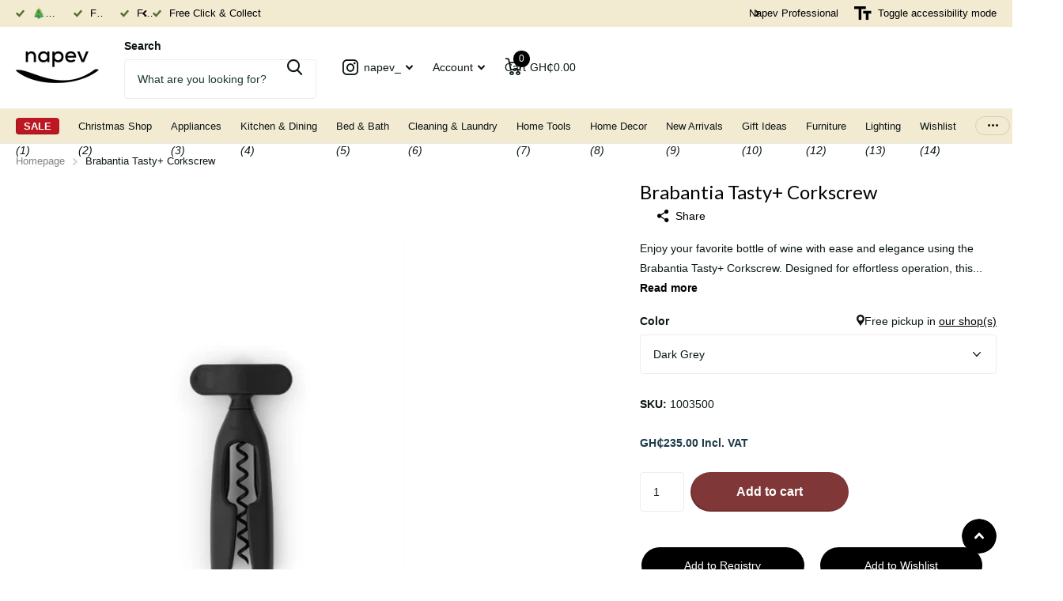

--- FILE ---
content_type: text/html; charset=utf-8
request_url: https://www.napevltd.com/products/brabantia-tasty-corkscrew
body_size: 30999
content:
<!doctype html>
<html lang="en" data-theme="xtra" dir="ltr" class="no-js ">
	<head>
  





   <link rel="amphtml" href="https://www.napevltd.com/a/s/products/brabantia-tasty-corkscrew">



		<meta charset="utf-8">
		<meta http-equiv="x-ua-compatible" content="ie=edge">
		<title>Brabantia Tasty+ Corkscrew &ndash; napev</title><meta name="description" content="Enjoy your favorite bottle of wine with ease and elegance using the Brabantia Tasty+ Corkscrew. Designed for effortless operation, this corkscrew features an extra-large turning handle and a wide body to fit all regular wine bottles. Its precision-centering ring ensures the spiral is always in the right place, making u"><meta name="theme-color" content="">
		<meta name="MobileOptimized" content="320">
		<meta name="HandheldFriendly" content="true">
		<meta name="viewport" content="width=device-width, initial-scale=1, minimum-scale=1, maximum-scale=5, viewport-fit=cover, shrink-to-fit=no">
		<meta name="format-detection" content="telephone=no">
		<meta name="msapplication-config" content="//www.napevltd.com/cdn/shop/t/99/assets/browserconfig.xml?v=52024572095365081671762972693">
		<link rel="canonical" href="https://www.napevltd.com/products/brabantia-tasty-corkscrew">
		<link rel="preconnect" href="https://fonts.shopifycdn.com" crossorigin><link rel="preload" as="style" href="//www.napevltd.com/cdn/shop/t/99/assets/screen.css?v=175792345979981596611762972693">
		<link rel="preload" as="style" href="//www.napevltd.com/cdn/shop/t/99/assets/theme-xtra.css?v=93573482502964324901762972693">
		<link rel="preload" as="style" href="//www.napevltd.com/cdn/shop/t/99/assets/screen-settings.css?v=178478451179421691101763807824">
		
		<link rel="preload" as="font" href="//www.napevltd.com/cdn/fonts/lato/lato_n4.c3b93d431f0091c8be23185e15c9d1fee1e971c5.woff2" type="font/woff2" crossorigin>
    
<link rel="preload" as="font" href="//www.napevltd.com/cdn/shop/t/99/assets/xtra.woff2?v=74598006880499421301762972693" crossorigin>
		<link href="//www.napevltd.com/cdn/shop/t/99/assets/screen.css?v=175792345979981596611762972693" rel="stylesheet" type="text/css" media="screen" />
		<link href="//www.napevltd.com/cdn/shop/t/99/assets/theme-xtra.css?v=93573482502964324901762972693" rel="stylesheet" type="text/css" media="screen" />
		<link href="//www.napevltd.com/cdn/shop/t/99/assets/screen-settings.css?v=178478451179421691101763807824" rel="stylesheet" type="text/css" media="screen" />
		<noscript><link rel="stylesheet" href="//www.napevltd.com/cdn/shop/t/99/assets/async-menu.css?v=21859973223019096731762972693"></noscript><link href="//www.napevltd.com/cdn/shop/t/99/assets/page-product.css?v=119493796049364278621762972693" rel="stylesheet" type="text/css" media="screen" />

<link rel="icon" href="//www.napevltd.com/cdn/shop/files/Untitled_design_-_2023-07-15T091541.795.png?crop=center&height=32&v=1689412560&width=32" type="image/png">
			<link rel="mask-icon" href="safari-pinned-tab.svg" color="#333333">
			<link rel="apple-touch-icon" href="apple-touch-icon.png"><script>document.documentElement.classList.remove('no-js'); document.documentElement.classList.add('js');</script>
		<meta name="msapplication-config" content="//www.napevltd.com/cdn/shop/t/99/assets/browserconfig.xml?v=52024572095365081671762972693">
<meta property="og:title" content="Brabantia Tasty+ Corkscrew">
<meta property="og:type" content="product">
<meta property="og:description" content="Enjoy your favorite bottle of wine with ease and elegance using the Brabantia Tasty+ Corkscrew. Designed for effortless operation, this corkscrew features an extra-large turning handle and a wide body to fit all regular wine bottles. Its precision-centering ring ensures the spiral is always in the right place, making u">
<meta property="og:site_name" content="napev">
<meta property="og:url" content="https://www.napevltd.com/products/brabantia-tasty-corkscrew">

  
  <meta property="product:price:amount" content="GH₵235.00">
  <meta property="og:price:amount" content="GH₵235.00">
  <meta property="og:price:currency" content="GHS">
  <meta property="og:availability" content="instock" />

<meta property="og:image" content="//www.napevltd.com/cdn/shop/files/Tasty_Corkscrew-DarkGrey-8710755121920Brabantia_96dpi_1000x1000px_7_NR-15667.png?crop=center&height=500&v=1711173411&width=600">

<meta name="twitter:title" content="Brabantia Tasty+ Corkscrew">
<meta name="twitter:description" content="Enjoy your favorite bottle of wine with ease and elegance using the Brabantia Tasty+ Corkscrew. Designed for effortless operation, this corkscrew features an extra-large turning handle and a wide body to fit all regular wine bottles. Its precision-centering ring ensures the spiral is always in the right place, making u">
<meta name="twitter:site" content="napev">

  <meta name="twitter:card" content="//www.napevltd.com/cdn/shop/files/Logo_Black_Napev_03_14_2019_cb22ee59-dde7-49c6-9453-427c5de5391c.png?v=1690408788">

<meta property="twitter:image" content="//www.napevltd.com/cdn/shop/files/Tasty_Corkscrew-DarkGrey-8710755121920Brabantia_96dpi_1000x1000px_7_NR-15667.png?crop=center&height=500&v=1711173411&width=600">
<script type="application/ld+json">
  [
      {
        "@context": "http://schema.org",
        "@type": "Product",
        "name": "Brabantia Tasty+ Corkscrew",
        "url": "https://www.napevltd.com/products/brabantia-tasty-corkscrew","brand": { "@type": "Brand", "name": "Brabantia" },"description": "Enjoy your favorite bottle of wine with ease and elegance using the Brabantia Tasty+ Corkscrew. Designed for effortless operation, this corkscrew features an extra-large turning handle and a wide body to fit all regular wine bottles. Its precision-centering ring ensures the spiral is always in the right place, making uncorking simple and smooth.\nKey Features:\n\n\nEasy to Use – De-corks bottles quickly with a simple turning motion.\n\nEffortless Handling – Extra-large turning handle for a comfortable grip.\n\nUniversal Fit – Wide body accommodates bottles up to 4.73 cm Ø.\n\nPrecision Centering – A built-in centering ring ensures the spiral goes in perfectly every time.\n\nSpiral in View – Open corkscrew body lets you see the mechanism in action.\n\nSafe \u0026amp;amp; Finger-Friendly – Covered spiral tip for added protection.\n\nSustainable Choice – Made from 99% recyclable materials.\n\nA must-have for wine lovers and a perfect gift idea, the Brabantia Tasty+ Corkscrew makes opening wine bottles effortless and stylish every time.","image": "//www.napevltd.com/cdn/shop/files/Tasty_Corkscrew-DarkGrey-8710755121920Brabantia_96dpi_1000x1000px_7_NR-15667.png?crop=center&height=500&v=1711173411&width=600","gtin8": "8710755121920","sku": "1003500","offers": {
          "@type": "Offer",
          "price": "235.0",
          "url": "https://www.napevltd.com/products/brabantia-tasty-corkscrew",
          "priceValidUntil": "2027-01-17",
          "priceCurrency": "GHS",
            "availability": "https://schema.org/InStock",
            "inventoryLevel": "43"}
        
      },
    {
      "@context": "http://schema.org/",
      "@type": "Organization",
      "url": "https://www.napevltd.com/products/brabantia-tasty-corkscrew",
      "name": "napev",
      "legalName": "napev",
      "description": "Enjoy your favorite bottle of wine with ease and elegance using the Brabantia Tasty+ Corkscrew. Designed for effortless operation, this corkscrew features an extra-large turning handle and a wide body to fit all regular wine bottles. Its precision-centering ring ensures the spiral is always in the right place, making u","logo": "//www.napevltd.com/cdn/shop/files/Logo_Black_Napev_03_14_2019_cb22ee59-dde7-49c6-9453-427c5de5391c.png?v=1690408788",
        "image": "//www.napevltd.com/cdn/shop/files/Logo_Black_Napev_03_14_2019_cb22ee59-dde7-49c6-9453-427c5de5391c.png?v=1690408788","contactPoint": {
        "@type": "ContactPoint",
        "contactType": "Customer service",
        "telephone": "0262622844"
      },
      "address": {
        "@type": "PostalAddress",
        "streetAddress": "GIFFARD ROAD, ADJACENT SHELL FILLING STATION",
        "addressLocality": "LABADI, ACCRA",
        "postalCode": "",
        "addressCountry": "GH"
      }
    },
    {
      "@context": "http://schema.org",
      "@type": "WebSite",
      "url": "https://www.napevltd.com/products/brabantia-tasty-corkscrew",
      "name": "napev",
      "description": "Enjoy your favorite bottle of wine with ease and elegance using the Brabantia Tasty+ Corkscrew. Designed for effortless operation, this corkscrew features an extra-large turning handle and a wide body to fit all regular wine bottles. Its precision-centering ring ensures the spiral is always in the right place, making u",
      "author": [
        {
          "@type": "Organization",
          "url": "https://www.someoneyouknow.online",
          "name": "Someoneyouknow",
          "address": {
            "@type": "PostalAddress",
            "streetAddress": "Wilhelminaplein 25",
            "addressLocality": "Eindhoven",
            "addressRegion": "NB",
            "postalCode": "5611 HG",
            "addressCountry": "NL"
          }
        }
      ]
    }
  ]
</script>

		<script>window.performance && window.performance.mark && window.performance.mark('shopify.content_for_header.start');</script><meta name="google-site-verification" content="8MWkmpb1LOeViVkbuHG4tscuPEzp1DQ-Bqw9GKG3eS0">
<meta id="shopify-digital-wallet" name="shopify-digital-wallet" content="/3086680110/digital_wallets/dialog">
<link rel="alternate" type="application/json+oembed" href="https://www.napevltd.com/products/brabantia-tasty-corkscrew.oembed">
<script async="async" src="/checkouts/internal/preloads.js?locale=en-GH"></script>
<script id="shopify-features" type="application/json">{"accessToken":"ff26847284c85cf15d5a93a7c853c3c0","betas":["rich-media-storefront-analytics"],"domain":"www.napevltd.com","predictiveSearch":true,"shopId":3086680110,"locale":"en"}</script>
<script>var Shopify = Shopify || {};
Shopify.shop = "napev.myshopify.com";
Shopify.locale = "en";
Shopify.currency = {"active":"GHS","rate":"1.0"};
Shopify.country = "GH";
Shopify.theme = {"name":"Xtra Christmas 2025","id":142239563841,"schema_name":"Xtra","schema_version":"5.4.0","theme_store_id":1609,"role":"main"};
Shopify.theme.handle = "null";
Shopify.theme.style = {"id":null,"handle":null};
Shopify.cdnHost = "www.napevltd.com/cdn";
Shopify.routes = Shopify.routes || {};
Shopify.routes.root = "/";</script>
<script type="module">!function(o){(o.Shopify=o.Shopify||{}).modules=!0}(window);</script>
<script>!function(o){function n(){var o=[];function n(){o.push(Array.prototype.slice.apply(arguments))}return n.q=o,n}var t=o.Shopify=o.Shopify||{};t.loadFeatures=n(),t.autoloadFeatures=n()}(window);</script>
<script id="shop-js-analytics" type="application/json">{"pageType":"product"}</script>
<script defer="defer" async type="module" src="//www.napevltd.com/cdn/shopifycloud/shop-js/modules/v2/client.init-shop-cart-sync_DlSlHazZ.en.esm.js"></script>
<script defer="defer" async type="module" src="//www.napevltd.com/cdn/shopifycloud/shop-js/modules/v2/chunk.common_D16XZWos.esm.js"></script>
<script type="module">
  await import("//www.napevltd.com/cdn/shopifycloud/shop-js/modules/v2/client.init-shop-cart-sync_DlSlHazZ.en.esm.js");
await import("//www.napevltd.com/cdn/shopifycloud/shop-js/modules/v2/chunk.common_D16XZWos.esm.js");

  window.Shopify.SignInWithShop?.initShopCartSync?.({"fedCMEnabled":true,"windoidEnabled":true});

</script>
<script>(function() {
  var isLoaded = false;
  function asyncLoad() {
    if (isLoaded) return;
    isLoaded = true;
    var urls = ["https:\/\/api-eu1.hubapi.com\/scriptloader\/v1\/25707861.js?shop=napev.myshopify.com"];
    for (var i = 0; i < urls.length; i++) {
      var s = document.createElement('script');
      s.type = 'text/javascript';
      s.async = true;
      s.src = urls[i];
      var x = document.getElementsByTagName('script')[0];
      x.parentNode.insertBefore(s, x);
    }
  };
  if(window.attachEvent) {
    window.attachEvent('onload', asyncLoad);
  } else {
    window.addEventListener('load', asyncLoad, false);
  }
})();</script>
<script id="__st">var __st={"a":3086680110,"offset":0,"reqid":"0ce34b0a-c6d3-4aab-825e-c25e3295fd53-1768593429","pageurl":"www.napevltd.com\/products\/brabantia-tasty-corkscrew","u":"37ae6ede02fb","p":"product","rtyp":"product","rid":6970318422081};</script>
<script>window.ShopifyPaypalV4VisibilityTracking = true;</script>
<script id="captcha-bootstrap">!function(){'use strict';const t='contact',e='account',n='new_comment',o=[[t,t],['blogs',n],['comments',n],[t,'customer']],c=[[e,'customer_login'],[e,'guest_login'],[e,'recover_customer_password'],[e,'create_customer']],r=t=>t.map((([t,e])=>`form[action*='/${t}']:not([data-nocaptcha='true']) input[name='form_type'][value='${e}']`)).join(','),a=t=>()=>t?[...document.querySelectorAll(t)].map((t=>t.form)):[];function s(){const t=[...o],e=r(t);return a(e)}const i='password',u='form_key',d=['recaptcha-v3-token','g-recaptcha-response','h-captcha-response',i],f=()=>{try{return window.sessionStorage}catch{return}},m='__shopify_v',_=t=>t.elements[u];function p(t,e,n=!1){try{const o=window.sessionStorage,c=JSON.parse(o.getItem(e)),{data:r}=function(t){const{data:e,action:n}=t;return t[m]||n?{data:e,action:n}:{data:t,action:n}}(c);for(const[e,n]of Object.entries(r))t.elements[e]&&(t.elements[e].value=n);n&&o.removeItem(e)}catch(o){console.error('form repopulation failed',{error:o})}}const l='form_type',E='cptcha';function T(t){t.dataset[E]=!0}const w=window,h=w.document,L='Shopify',v='ce_forms',y='captcha';let A=!1;((t,e)=>{const n=(g='f06e6c50-85a8-45c8-87d0-21a2b65856fe',I='https://cdn.shopify.com/shopifycloud/storefront-forms-hcaptcha/ce_storefront_forms_captcha_hcaptcha.v1.5.2.iife.js',D={infoText:'Protected by hCaptcha',privacyText:'Privacy',termsText:'Terms'},(t,e,n)=>{const o=w[L][v],c=o.bindForm;if(c)return c(t,g,e,D).then(n);var r;o.q.push([[t,g,e,D],n]),r=I,A||(h.body.append(Object.assign(h.createElement('script'),{id:'captcha-provider',async:!0,src:r})),A=!0)});var g,I,D;w[L]=w[L]||{},w[L][v]=w[L][v]||{},w[L][v].q=[],w[L][y]=w[L][y]||{},w[L][y].protect=function(t,e){n(t,void 0,e),T(t)},Object.freeze(w[L][y]),function(t,e,n,w,h,L){const[v,y,A,g]=function(t,e,n){const i=e?o:[],u=t?c:[],d=[...i,...u],f=r(d),m=r(i),_=r(d.filter((([t,e])=>n.includes(e))));return[a(f),a(m),a(_),s()]}(w,h,L),I=t=>{const e=t.target;return e instanceof HTMLFormElement?e:e&&e.form},D=t=>v().includes(t);t.addEventListener('submit',(t=>{const e=I(t);if(!e)return;const n=D(e)&&!e.dataset.hcaptchaBound&&!e.dataset.recaptchaBound,o=_(e),c=g().includes(e)&&(!o||!o.value);(n||c)&&t.preventDefault(),c&&!n&&(function(t){try{if(!f())return;!function(t){const e=f();if(!e)return;const n=_(t);if(!n)return;const o=n.value;o&&e.removeItem(o)}(t);const e=Array.from(Array(32),(()=>Math.random().toString(36)[2])).join('');!function(t,e){_(t)||t.append(Object.assign(document.createElement('input'),{type:'hidden',name:u})),t.elements[u].value=e}(t,e),function(t,e){const n=f();if(!n)return;const o=[...t.querySelectorAll(`input[type='${i}']`)].map((({name:t})=>t)),c=[...d,...o],r={};for(const[a,s]of new FormData(t).entries())c.includes(a)||(r[a]=s);n.setItem(e,JSON.stringify({[m]:1,action:t.action,data:r}))}(t,e)}catch(e){console.error('failed to persist form',e)}}(e),e.submit())}));const S=(t,e)=>{t&&!t.dataset[E]&&(n(t,e.some((e=>e===t))),T(t))};for(const o of['focusin','change'])t.addEventListener(o,(t=>{const e=I(t);D(e)&&S(e,y())}));const B=e.get('form_key'),M=e.get(l),P=B&&M;t.addEventListener('DOMContentLoaded',(()=>{const t=y();if(P)for(const e of t)e.elements[l].value===M&&p(e,B);[...new Set([...A(),...v().filter((t=>'true'===t.dataset.shopifyCaptcha))])].forEach((e=>S(e,t)))}))}(h,new URLSearchParams(w.location.search),n,t,e,['guest_login'])})(!0,!0)}();</script>
<script integrity="sha256-4kQ18oKyAcykRKYeNunJcIwy7WH5gtpwJnB7kiuLZ1E=" data-source-attribution="shopify.loadfeatures" defer="defer" src="//www.napevltd.com/cdn/shopifycloud/storefront/assets/storefront/load_feature-a0a9edcb.js" crossorigin="anonymous"></script>
<script data-source-attribution="shopify.dynamic_checkout.dynamic.init">var Shopify=Shopify||{};Shopify.PaymentButton=Shopify.PaymentButton||{isStorefrontPortableWallets:!0,init:function(){window.Shopify.PaymentButton.init=function(){};var t=document.createElement("script");t.src="https://www.napevltd.com/cdn/shopifycloud/portable-wallets/latest/portable-wallets.en.js",t.type="module",document.head.appendChild(t)}};
</script>
<script data-source-attribution="shopify.dynamic_checkout.buyer_consent">
  function portableWalletsHideBuyerConsent(e){var t=document.getElementById("shopify-buyer-consent"),n=document.getElementById("shopify-subscription-policy-button");t&&n&&(t.classList.add("hidden"),t.setAttribute("aria-hidden","true"),n.removeEventListener("click",e))}function portableWalletsShowBuyerConsent(e){var t=document.getElementById("shopify-buyer-consent"),n=document.getElementById("shopify-subscription-policy-button");t&&n&&(t.classList.remove("hidden"),t.removeAttribute("aria-hidden"),n.addEventListener("click",e))}window.Shopify?.PaymentButton&&(window.Shopify.PaymentButton.hideBuyerConsent=portableWalletsHideBuyerConsent,window.Shopify.PaymentButton.showBuyerConsent=portableWalletsShowBuyerConsent);
</script>
<script data-source-attribution="shopify.dynamic_checkout.cart.bootstrap">document.addEventListener("DOMContentLoaded",(function(){function t(){return document.querySelector("shopify-accelerated-checkout-cart, shopify-accelerated-checkout")}if(t())Shopify.PaymentButton.init();else{new MutationObserver((function(e,n){t()&&(Shopify.PaymentButton.init(),n.disconnect())})).observe(document.body,{childList:!0,subtree:!0})}}));
</script>

<script>window.performance && window.performance.mark && window.performance.mark('shopify.content_for_header.end');</script>
		<style>
.registry-profile-block p span:first-child {
    text-align: left !important;
}
.registry-profile-block p span {
    width: 100% !important;
}
tr.registry-variant  {
    display: table-row;
}
</style>
		<style data-shopify>
			:root {
				--scheme-1:                      #ffffff;
				--scheme-1_solid:                #ffffff;
				--scheme-1_bg:                   var(--scheme-1);
				--scheme-1_bg_dark:              var(--scheme-1_bg);
				--scheme-1_bg_var:               var(--scheme-1_bg_dark);
				--scheme-1_bg_secondary:         #f4f4f4;
				--scheme-1_fg:                   #0b1613;
				--scheme-1_fg_sat:               #c0dfd7;
				--scheme-1_title:                #000000;
				--scheme-1_title_solid:          #000000;

				--scheme-1_primary_btn_bg:       #000000;
				--scheme-1_primary_btn_bg_dark:  #000000;
				--scheme-1_primary_btn_fg:       #ffffff;
				--scheme-1_secondary_btn_bg:     #fbea61;
				--scheme-1_secondary_btn_bg_dark:#fae53e;
				--scheme-1_secondary_btn_fg:     #000000;
				--scheme-1_tertiary_btn_bg:      #378cde;
				--scheme-1_tertiary_btn_bg_dark: #227acf;
				--scheme-1_tertiary_btn_fg:      #ffffff;
				--scheme-1_btn_bg:       		var(--scheme-1_primary_btn_bg);
				--scheme-1_btn_bg_dark:  		var(--scheme-1_primary_btn_bg_dark);
				--scheme-1_btn_fg:       		var(--scheme-1_primary_btn_fg);
				--scheme-1_bd:                   #ecedec;
				--scheme-1_input_bg:             #ffffff;
				--scheme-1_input_fg:             #0b1613;
				--scheme-1_input_pl:             #1c3830;
				--scheme-1_accent:               #f0702c;
				--scheme-1_accent_gradient:      linear-gradient(320deg, rgba(232, 74, 147, 1) 4%, rgba(239, 179, 76, 1) 100%);
				
				--scheme-1_fg_brightness: 0; 
				
					--primary_text_rgba:  				rgb(11, 22, 19);
					--body_bg:            				var(--scheme-1_bg);
				
				}select, .bv_atual, #root #content .f8sr select,
				[class^="palette-scheme-1"] select,
				[class^="palette-scheme-1"] .bv_atual,
				#root #content [class^="palette-scheme-1"] .f8sr select {
				background-image: url("data:image/svg+xml,%3Csvg xmlns='http://www.w3.org/2000/svg' xml:space='preserve' style='enable-background:new 0 0 12.7 7.7' viewBox='0 0 12.7 7.7' fill='%230b1613'%3E%3Cpath d='M.3.2c.4-.3.9-.3 1.2.1l4.7 5.3 5-5.3c.3-.3.9-.4 1.2 0 .3.3.4.9 0 1.2l-5.7 6c-.1.1-.3.2-.5.2s-.5-.1-.6-.3l-5.3-6C-.1 1.1-.1.5.3.2z'/%3E%3C/svg%3E");
				}
				
					#root input[type="date"], #root .datepicker-input { background-image: url("data:image/svg+xml,%3Csvg xmlns='http://www.w3.org/2000/svg' xml:space='preserve' style='enable-background:new 0 0 14 16' viewBox='0 0 14 16' fill='%230b1613'%3E%3Cpath d='M12.3 2H11V.8c0-.5-.3-.8-.7-.8s-.8.3-.8.8V2h-5V.8c0-.5-.3-.8-.7-.8S3 .3 3 .8V2H1.8C.8 2 0 2.8 0 3.8v10.5c0 1 .8 1.8 1.8 1.8h10.5c1 0 1.8-.8 1.8-1.8V3.8c-.1-1-.9-1.8-1.8-1.8zm.2 12.3c0 .1-.1.3-.3.3H1.8c-.1 0-.3-.1-.3-.3V7.5h11v6.8zm0-8.3h-11V3.8c0-.1.1-.3.3-.3h10.5c.1 0 .3.1.3.3V6z'/%3E%3C/svg%3E"); }
				
				select:focus, #root #content .f8sr select:focus,
				[class^="palette-scheme-1"] select:focus,
				#root #content [class^="palette-scheme-1"] .f8sr select:focus {
				background-image: url("data:image/svg+xml,%3Csvg xmlns='http://www.w3.org/2000/svg' xml:space='preserve' style='enable-background:new 0 0 12.7 7.7' viewBox='0 0 12.7 7.7' fill='%230b1613'%3E%3Cpath d='M12.4 7.5c-.4.3-.9.3-1.2-.1L6.5 2.1l-5 5.3c-.3.3-.9.4-1.2 0-.3-.3-.4-.9 0-1.2L6 .2c.1-.1.3-.2.5-.2.3 0 .5.1.6.3l5.3 6c.4.3.4.9 0 1.2z'/%3E%3C/svg%3E");
				}
				:root, [class^="palette-scheme-1"], [data-active-content*="scheme-1"] {
				--primary_bg:             var(--scheme-1_bg);
				--bg_secondary:           var(--scheme-1_bg_secondary);
				--primary_text:           var(--scheme-1_fg);
				--primary_text_h:         var(--scheme-1_title);
				--headings_text:          var(--primary_text_h);
				--headings_text_solid:    var(--scheme-1_title_solid);
				--primary_bg_btn:         var(--scheme-1_primary_btn_bg);
				--primary_bg_btn_dark:    var(--scheme-1_primary_btn_bg_dark);
				--primary_btn_text:       var(--scheme-1_primary_btn_fg);
				--secondary_bg_btn:       var(--scheme-1_secondary_btn_bg);
				--secondary_bg_btn_dark:  var(--scheme-1_secondary_btn_bg_dark);
				--secondary_btn_text:     var(--scheme-1_secondary_btn_fg);
				--tertiary_bg_btn:        var(--scheme-1_tertiary_btn_bg);
				--tertiary_bg_btn_dark:   var(--scheme-1_tertiary_btn_bg_dark);
				--tertiary_btn_text:      var(--scheme-1_tertiary_btn_fg);
				--custom_input_bg:        var(--scheme-1_input_bg);
				--custom_input_fg:        var(--scheme-1_input_fg);
				--custom_input_pl:        var(--scheme-1_input_pl);
				--custom_input_bd:        var(--scheme-1_bd);
				--custom_bd:              var(--custom_input_bd);
				--secondary_bg: 		  var(--primary_bg_btn);
				--accent:                 var(--scheme-1_accent);
				--accent_gradient:        var(--scheme-1_accent_gradient);
				--primary_text_brightness:var(--scheme-1_fg_brightness);
				}
				
			:root {
				--scheme-2:                      #0b1613;
				--scheme-2_solid:                #0b1613;
				--scheme-2_bg:                   var(--scheme-2);
				--scheme-2_bg_dark:              #080f0d;
				--scheme-2_bg_var:               var(--scheme-2_bg_dark);
				--scheme-2_bg_secondary:         #8a8a9e;
				--scheme-2_fg:                   #ffffff;
				--scheme-2_fg_sat:               #ffffff;
				--scheme-2_title:                #000000;
				--scheme-2_title_solid:          #000000;

				--scheme-2_primary_btn_bg:       #ffffff;
				--scheme-2_primary_btn_bg_dark:  #ededed;
				--scheme-2_primary_btn_fg:       #0b1613;
				--scheme-2_secondary_btn_bg:     #b8e986;
				--scheme-2_secondary_btn_bg_dark:#a6e468;
				--scheme-2_secondary_btn_fg:     #000000;
				--scheme-2_tertiary_btn_bg:      #000096;
				--scheme-2_tertiary_btn_bg_dark: #000072;
				--scheme-2_tertiary_btn_fg:      #ffffff;
				--scheme-2_btn_bg:       		var(--scheme-2_primary_btn_bg);
				--scheme-2_btn_bg_dark:  		var(--scheme-2_primary_btn_bg_dark);
				--scheme-2_btn_fg:       		var(--scheme-2_primary_btn_fg);
				--scheme-2_bd:                   #fafafa;
				--scheme-2_input_bg:             #ffffff;
				--scheme-2_input_fg:             #0b1613;
				--scheme-2_input_pl:             #1c3830;
				--scheme-2_accent:               #fbea61;
				--scheme-2_accent_gradient:      #fbea61;
				
				--scheme-2_fg_brightness: 1; 
				
				}
				[class^="palette-scheme-2"] select,
				[class^="palette-scheme-2"] .bv_atual,
				#root #content [class^="palette-scheme-2"] .f8sr select {
				background-image: url("data:image/svg+xml,%3Csvg xmlns='http://www.w3.org/2000/svg' xml:space='preserve' style='enable-background:new 0 0 12.7 7.7' viewBox='0 0 12.7 7.7' fill='%230b1613'%3E%3Cpath d='M.3.2c.4-.3.9-.3 1.2.1l4.7 5.3 5-5.3c.3-.3.9-.4 1.2 0 .3.3.4.9 0 1.2l-5.7 6c-.1.1-.3.2-.5.2s-.5-.1-.6-.3l-5.3-6C-.1 1.1-.1.5.3.2z'/%3E%3C/svg%3E");
				}
				
				
				[class^="palette-scheme-2"] select:focus,
				#root #content [class^="palette-scheme-2"] .f8sr select:focus {
				background-image: url("data:image/svg+xml,%3Csvg xmlns='http://www.w3.org/2000/svg' xml:space='preserve' style='enable-background:new 0 0 12.7 7.7' viewBox='0 0 12.7 7.7' fill='%230b1613'%3E%3Cpath d='M12.4 7.5c-.4.3-.9.3-1.2-.1L6.5 2.1l-5 5.3c-.3.3-.9.4-1.2 0-.3-.3-.4-.9 0-1.2L6 .2c.1-.1.3-.2.5-.2.3 0 .5.1.6.3l5.3 6c.4.3.4.9 0 1.2z'/%3E%3C/svg%3E");
				}
				[class^="palette-scheme-2"], [data-active-content*="scheme-2"] {
				--primary_bg:             var(--scheme-2_bg);
				--bg_secondary:           var(--scheme-2_bg_secondary);
				--primary_text:           var(--scheme-2_fg);
				--primary_text_h:         var(--scheme-2_title);
				--headings_text:          var(--primary_text_h);
				--headings_text_solid:    var(--scheme-2_title_solid);
				--primary_bg_btn:         var(--scheme-2_primary_btn_bg);
				--primary_bg_btn_dark:    var(--scheme-2_primary_btn_bg_dark);
				--primary_btn_text:       var(--scheme-2_primary_btn_fg);
				--secondary_bg_btn:       var(--scheme-2_secondary_btn_bg);
				--secondary_bg_btn_dark:  var(--scheme-2_secondary_btn_bg_dark);
				--secondary_btn_text:     var(--scheme-2_secondary_btn_fg);
				--tertiary_bg_btn:        var(--scheme-2_tertiary_btn_bg);
				--tertiary_bg_btn_dark:   var(--scheme-2_tertiary_btn_bg_dark);
				--tertiary_btn_text:      var(--scheme-2_tertiary_btn_fg);
				--custom_input_bg:        var(--scheme-2_input_bg);
				--custom_input_fg:        var(--scheme-2_input_fg);
				--custom_input_pl:        var(--scheme-2_input_pl);
				--custom_input_bd:        var(--scheme-2_bd);
				--custom_bd:              var(--custom_input_bd);
				--secondary_bg: 		  var(--primary_bg_btn);
				--accent:                 var(--scheme-2_accent);
				--accent_gradient:        var(--scheme-2_accent_gradient);
				--primary_text_brightness:var(--scheme-2_fg_brightness);
				}
				
			:root {
				--scheme-3:                      #f3ead2;
				--scheme-3_solid:                #f3ead2;
				--scheme-3_bg:                   var(--scheme-3);
				--scheme-3_bg_dark:              #f1e6ca;
				--scheme-3_bg_var:               var(--scheme-3_bg_dark);
				--scheme-3_bg_secondary:         #ffffff;
				--scheme-3_fg:                   #000000;
				--scheme-3_fg_sat:               #bfbfbf;
				--scheme-3_title:                #000000;
				--scheme-3_title_solid:          #000000;

				--scheme-3_primary_btn_bg:       #0b1613;
				--scheme-3_primary_btn_bg_dark:  #000000;
				--scheme-3_primary_btn_fg:       #ffffff;
				--scheme-3_secondary_btn_bg:     #000000;
				--scheme-3_secondary_btn_bg_dark:#000000;
				--scheme-3_secondary_btn_fg:     #ffffff;
				--scheme-3_tertiary_btn_bg:      #378cde;
				--scheme-3_tertiary_btn_bg_dark: #227acf;
				--scheme-3_tertiary_btn_fg:      #ffffff;
				--scheme-3_btn_bg:       		var(--scheme-3_primary_btn_bg);
				--scheme-3_btn_bg_dark:  		var(--scheme-3_primary_btn_bg_dark);
				--scheme-3_btn_fg:       		var(--scheme-3_primary_btn_fg);
				--scheme-3_bd:                   #fafafa;
				--scheme-3_input_bg:             #ffffff;
				--scheme-3_input_fg:             #0b1613;
				--scheme-3_input_pl:             #1c3830;
				--scheme-3_accent:               #f0702c;
				--scheme-3_accent_gradient:      #f0702c;
				
				--scheme-3_fg_brightness: 0; 
				
				}
				[class^="palette-scheme-3"] select,
				[class^="palette-scheme-3"] .bv_atual,
				#root #content [class^="palette-scheme-3"] .f8sr select {
				background-image: url("data:image/svg+xml,%3Csvg xmlns='http://www.w3.org/2000/svg' xml:space='preserve' style='enable-background:new 0 0 12.7 7.7' viewBox='0 0 12.7 7.7' fill='%230b1613'%3E%3Cpath d='M.3.2c.4-.3.9-.3 1.2.1l4.7 5.3 5-5.3c.3-.3.9-.4 1.2 0 .3.3.4.9 0 1.2l-5.7 6c-.1.1-.3.2-.5.2s-.5-.1-.6-.3l-5.3-6C-.1 1.1-.1.5.3.2z'/%3E%3C/svg%3E");
				}
				
				
				[class^="palette-scheme-3"] select:focus,
				#root #content [class^="palette-scheme-3"] .f8sr select:focus {
				background-image: url("data:image/svg+xml,%3Csvg xmlns='http://www.w3.org/2000/svg' xml:space='preserve' style='enable-background:new 0 0 12.7 7.7' viewBox='0 0 12.7 7.7' fill='%230b1613'%3E%3Cpath d='M12.4 7.5c-.4.3-.9.3-1.2-.1L6.5 2.1l-5 5.3c-.3.3-.9.4-1.2 0-.3-.3-.4-.9 0-1.2L6 .2c.1-.1.3-.2.5-.2.3 0 .5.1.6.3l5.3 6c.4.3.4.9 0 1.2z'/%3E%3C/svg%3E");
				}
				[class^="palette-scheme-3"], [data-active-content*="scheme-3"] {
				--primary_bg:             var(--scheme-3_bg);
				--bg_secondary:           var(--scheme-3_bg_secondary);
				--primary_text:           var(--scheme-3_fg);
				--primary_text_h:         var(--scheme-3_title);
				--headings_text:          var(--primary_text_h);
				--headings_text_solid:    var(--scheme-3_title_solid);
				--primary_bg_btn:         var(--scheme-3_primary_btn_bg);
				--primary_bg_btn_dark:    var(--scheme-3_primary_btn_bg_dark);
				--primary_btn_text:       var(--scheme-3_primary_btn_fg);
				--secondary_bg_btn:       var(--scheme-3_secondary_btn_bg);
				--secondary_bg_btn_dark:  var(--scheme-3_secondary_btn_bg_dark);
				--secondary_btn_text:     var(--scheme-3_secondary_btn_fg);
				--tertiary_bg_btn:        var(--scheme-3_tertiary_btn_bg);
				--tertiary_bg_btn_dark:   var(--scheme-3_tertiary_btn_bg_dark);
				--tertiary_btn_text:      var(--scheme-3_tertiary_btn_fg);
				--custom_input_bg:        var(--scheme-3_input_bg);
				--custom_input_fg:        var(--scheme-3_input_fg);
				--custom_input_pl:        var(--scheme-3_input_pl);
				--custom_input_bd:        var(--scheme-3_bd);
				--custom_bd:              var(--custom_input_bd);
				--secondary_bg: 		  var(--primary_bg_btn);
				--accent:                 var(--scheme-3_accent);
				--accent_gradient:        var(--scheme-3_accent_gradient);
				--primary_text_brightness:var(--scheme-3_fg_brightness);
				}
				
			:root {
				--scheme-4:                      #abc6d7;
				--scheme-4_solid:                #abc6d7;
				--scheme-4_bg:                   var(--scheme-4);
				--scheme-4_bg_dark:              #a4c1d4;
				--scheme-4_bg_var:               var(--scheme-4_bg_dark);
				--scheme-4_bg_secondary:         #f4f4f4;
				--scheme-4_fg:                   #0b1613;
				--scheme-4_fg_sat:               #c0dfd7;
				--scheme-4_title:                #ffffff;
				--scheme-4_title_solid:          #ffffff;

				--scheme-4_primary_btn_bg:       #000000;
				--scheme-4_primary_btn_bg_dark:  #000000;
				--scheme-4_primary_btn_fg:       #ffffff;
				--scheme-4_secondary_btn_bg:     #ffffff;
				--scheme-4_secondary_btn_bg_dark:#ededed;
				--scheme-4_secondary_btn_fg:     #0b1613;
				--scheme-4_tertiary_btn_bg:      #ffffff;
				--scheme-4_tertiary_btn_bg_dark: #ededed;
				--scheme-4_tertiary_btn_fg:      #0b1613;
				--scheme-4_btn_bg:       		var(--scheme-4_primary_btn_bg);
				--scheme-4_btn_bg_dark:  		var(--scheme-4_primary_btn_bg_dark);
				--scheme-4_btn_fg:       		var(--scheme-4_primary_btn_fg);
				--scheme-4_bd:                   #fafafa;
				--scheme-4_input_bg:             #ffffff;
				--scheme-4_input_fg:             #0b1613;
				--scheme-4_input_pl:             #1c3830;
				--scheme-4_accent:               #f0702c;
				--scheme-4_accent_gradient:      #f0702c;
				
				--scheme-4_fg_brightness: 0; 
				
				}
				[class^="palette-scheme-4"] select,
				[class^="palette-scheme-4"] .bv_atual,
				#root #content [class^="palette-scheme-4"] .f8sr select {
				background-image: url("data:image/svg+xml,%3Csvg xmlns='http://www.w3.org/2000/svg' xml:space='preserve' style='enable-background:new 0 0 12.7 7.7' viewBox='0 0 12.7 7.7' fill='%230b1613'%3E%3Cpath d='M.3.2c.4-.3.9-.3 1.2.1l4.7 5.3 5-5.3c.3-.3.9-.4 1.2 0 .3.3.4.9 0 1.2l-5.7 6c-.1.1-.3.2-.5.2s-.5-.1-.6-.3l-5.3-6C-.1 1.1-.1.5.3.2z'/%3E%3C/svg%3E");
				}
				
				
				[class^="palette-scheme-4"] select:focus,
				#root #content [class^="palette-scheme-4"] .f8sr select:focus {
				background-image: url("data:image/svg+xml,%3Csvg xmlns='http://www.w3.org/2000/svg' xml:space='preserve' style='enable-background:new 0 0 12.7 7.7' viewBox='0 0 12.7 7.7' fill='%230b1613'%3E%3Cpath d='M12.4 7.5c-.4.3-.9.3-1.2-.1L6.5 2.1l-5 5.3c-.3.3-.9.4-1.2 0-.3-.3-.4-.9 0-1.2L6 .2c.1-.1.3-.2.5-.2.3 0 .5.1.6.3l5.3 6c.4.3.4.9 0 1.2z'/%3E%3C/svg%3E");
				}
				[class^="palette-scheme-4"], [data-active-content*="scheme-4"] {
				--primary_bg:             var(--scheme-4_bg);
				--bg_secondary:           var(--scheme-4_bg_secondary);
				--primary_text:           var(--scheme-4_fg);
				--primary_text_h:         var(--scheme-4_title);
				--headings_text:          var(--primary_text_h);
				--headings_text_solid:    var(--scheme-4_title_solid);
				--primary_bg_btn:         var(--scheme-4_primary_btn_bg);
				--primary_bg_btn_dark:    var(--scheme-4_primary_btn_bg_dark);
				--primary_btn_text:       var(--scheme-4_primary_btn_fg);
				--secondary_bg_btn:       var(--scheme-4_secondary_btn_bg);
				--secondary_bg_btn_dark:  var(--scheme-4_secondary_btn_bg_dark);
				--secondary_btn_text:     var(--scheme-4_secondary_btn_fg);
				--tertiary_bg_btn:        var(--scheme-4_tertiary_btn_bg);
				--tertiary_bg_btn_dark:   var(--scheme-4_tertiary_btn_bg_dark);
				--tertiary_btn_text:      var(--scheme-4_tertiary_btn_fg);
				--custom_input_bg:        var(--scheme-4_input_bg);
				--custom_input_fg:        var(--scheme-4_input_fg);
				--custom_input_pl:        var(--scheme-4_input_pl);
				--custom_input_bd:        var(--scheme-4_bd);
				--custom_bd:              var(--custom_input_bd);
				--secondary_bg: 		  var(--primary_bg_btn);
				--accent:                 var(--scheme-4_accent);
				--accent_gradient:        var(--scheme-4_accent_gradient);
				--primary_text_brightness:var(--scheme-4_fg_brightness);
				}
				
			:root {
				--scheme-5:                      #ffffff;
				--scheme-5_solid:                #ffffff;
				--scheme-5_bg:                   var(--scheme-5);
				--scheme-5_bg_dark:              var(--scheme-5_bg);
				--scheme-5_bg_var:               var(--scheme-5_bg_dark);
				--scheme-5_bg_secondary:         #ffffff;
				--scheme-5_fg:                   #000000;
				--scheme-5_fg_sat:               #bfbfbf;
				--scheme-5_title:                #000000;
				--scheme-5_title_solid:          #000000;

				--scheme-5_primary_btn_bg:       #b8e986;
				--scheme-5_primary_btn_bg_dark:  #a6e468;
				--scheme-5_primary_btn_fg:       #0b1613;
				--scheme-5_secondary_btn_bg:     #0b1613;
				--scheme-5_secondary_btn_bg_dark:#000000;
				--scheme-5_secondary_btn_fg:     #ffffff;
				--scheme-5_tertiary_btn_bg:      #378cde;
				--scheme-5_tertiary_btn_bg_dark: #227acf;
				--scheme-5_tertiary_btn_fg:      #ffffff;
				--scheme-5_btn_bg:       		var(--scheme-5_primary_btn_bg);
				--scheme-5_btn_bg_dark:  		var(--scheme-5_primary_btn_bg_dark);
				--scheme-5_btn_fg:       		var(--scheme-5_primary_btn_fg);
				--scheme-5_bd:                   #fafafa;
				--scheme-5_input_bg:             #ffffff;
				--scheme-5_input_fg:             #0b1613;
				--scheme-5_input_pl:             #1c3830;
				--scheme-5_accent:               #ffffff;
				--scheme-5_accent_gradient:      #ffffff;
				
				--scheme-5_fg_brightness: 0; 
				
				}
				[class^="palette-scheme-5"] select,
				[class^="palette-scheme-5"] .bv_atual,
				#root #content [class^="palette-scheme-5"] .f8sr select {
				background-image: url("data:image/svg+xml,%3Csvg xmlns='http://www.w3.org/2000/svg' xml:space='preserve' style='enable-background:new 0 0 12.7 7.7' viewBox='0 0 12.7 7.7' fill='%230b1613'%3E%3Cpath d='M.3.2c.4-.3.9-.3 1.2.1l4.7 5.3 5-5.3c.3-.3.9-.4 1.2 0 .3.3.4.9 0 1.2l-5.7 6c-.1.1-.3.2-.5.2s-.5-.1-.6-.3l-5.3-6C-.1 1.1-.1.5.3.2z'/%3E%3C/svg%3E");
				}
				
				
				[class^="palette-scheme-5"] select:focus,
				#root #content [class^="palette-scheme-5"] .f8sr select:focus {
				background-image: url("data:image/svg+xml,%3Csvg xmlns='http://www.w3.org/2000/svg' xml:space='preserve' style='enable-background:new 0 0 12.7 7.7' viewBox='0 0 12.7 7.7' fill='%230b1613'%3E%3Cpath d='M12.4 7.5c-.4.3-.9.3-1.2-.1L6.5 2.1l-5 5.3c-.3.3-.9.4-1.2 0-.3-.3-.4-.9 0-1.2L6 .2c.1-.1.3-.2.5-.2.3 0 .5.1.6.3l5.3 6c.4.3.4.9 0 1.2z'/%3E%3C/svg%3E");
				}
				[class^="palette-scheme-5"], [data-active-content*="scheme-5"] {
				--primary_bg:             var(--scheme-5_bg);
				--bg_secondary:           var(--scheme-5_bg_secondary);
				--primary_text:           var(--scheme-5_fg);
				--primary_text_h:         var(--scheme-5_title);
				--headings_text:          var(--primary_text_h);
				--headings_text_solid:    var(--scheme-5_title_solid);
				--primary_bg_btn:         var(--scheme-5_primary_btn_bg);
				--primary_bg_btn_dark:    var(--scheme-5_primary_btn_bg_dark);
				--primary_btn_text:       var(--scheme-5_primary_btn_fg);
				--secondary_bg_btn:       var(--scheme-5_secondary_btn_bg);
				--secondary_bg_btn_dark:  var(--scheme-5_secondary_btn_bg_dark);
				--secondary_btn_text:     var(--scheme-5_secondary_btn_fg);
				--tertiary_bg_btn:        var(--scheme-5_tertiary_btn_bg);
				--tertiary_bg_btn_dark:   var(--scheme-5_tertiary_btn_bg_dark);
				--tertiary_btn_text:      var(--scheme-5_tertiary_btn_fg);
				--custom_input_bg:        var(--scheme-5_input_bg);
				--custom_input_fg:        var(--scheme-5_input_fg);
				--custom_input_pl:        var(--scheme-5_input_pl);
				--custom_input_bd:        var(--scheme-5_bd);
				--custom_bd:              var(--custom_input_bd);
				--secondary_bg: 		  var(--primary_bg_btn);
				--accent:                 var(--scheme-5_accent);
				--accent_gradient:        var(--scheme-5_accent_gradient);
				--primary_text_brightness:var(--scheme-5_fg_brightness);
				}
				
			:root {
				--scheme-6:                      linear-gradient(127deg, rgba(243, 234, 210, 1) 10%, rgba(243, 234, 210, 1) 97%);
				--scheme-6_solid:                #f4f4f4;
				--scheme-6_bg:                   var(--scheme-6);
				--scheme-6_bg_dark:              #efefef;
				--scheme-6_bg_var:               var(--scheme-6_bg_dark);
				--scheme-6_bg_secondary:         #ffffff;
				--scheme-6_fg:                   #0b1613;
				--scheme-6_fg_sat:               #c0dfd7;
				--scheme-6_title:                #0b1613;
				--scheme-6_title_solid:          #0b1613;

				--scheme-6_primary_btn_bg:       #ffffff;
				--scheme-6_primary_btn_bg_dark:  #ededed;
				--scheme-6_primary_btn_fg:       #000000;
				--scheme-6_secondary_btn_bg:     #fbea61;
				--scheme-6_secondary_btn_bg_dark:#fae53e;
				--scheme-6_secondary_btn_fg:     #000000;
				--scheme-6_tertiary_btn_bg:      #0b1613;
				--scheme-6_tertiary_btn_bg_dark: #000000;
				--scheme-6_tertiary_btn_fg:      #ffffff;
				--scheme-6_btn_bg:       		var(--scheme-6_primary_btn_bg);
				--scheme-6_btn_bg_dark:  		var(--scheme-6_primary_btn_bg_dark);
				--scheme-6_btn_fg:       		var(--scheme-6_primary_btn_fg);
				--scheme-6_bd:                   #fafafa;
				--scheme-6_input_bg:             #ffffff;
				--scheme-6_input_fg:             #0b1613;
				--scheme-6_input_pl:             #1c3830;
				--scheme-6_accent:               #000096;
				--scheme-6_accent_gradient:      #000096;
				
				--scheme-6_fg_brightness: 0; 
				
				}
				[class^="palette-scheme-6"] select,
				[class^="palette-scheme-6"] .bv_atual,
				#root #content [class^="palette-scheme-6"] .f8sr select {
				background-image: url("data:image/svg+xml,%3Csvg xmlns='http://www.w3.org/2000/svg' xml:space='preserve' style='enable-background:new 0 0 12.7 7.7' viewBox='0 0 12.7 7.7' fill='%230b1613'%3E%3Cpath d='M.3.2c.4-.3.9-.3 1.2.1l4.7 5.3 5-5.3c.3-.3.9-.4 1.2 0 .3.3.4.9 0 1.2l-5.7 6c-.1.1-.3.2-.5.2s-.5-.1-.6-.3l-5.3-6C-.1 1.1-.1.5.3.2z'/%3E%3C/svg%3E");
				}
				
				
				[class^="palette-scheme-6"] select:focus,
				#root #content [class^="palette-scheme-6"] .f8sr select:focus {
				background-image: url("data:image/svg+xml,%3Csvg xmlns='http://www.w3.org/2000/svg' xml:space='preserve' style='enable-background:new 0 0 12.7 7.7' viewBox='0 0 12.7 7.7' fill='%230b1613'%3E%3Cpath d='M12.4 7.5c-.4.3-.9.3-1.2-.1L6.5 2.1l-5 5.3c-.3.3-.9.4-1.2 0-.3-.3-.4-.9 0-1.2L6 .2c.1-.1.3-.2.5-.2.3 0 .5.1.6.3l5.3 6c.4.3.4.9 0 1.2z'/%3E%3C/svg%3E");
				}
				[class^="palette-scheme-6"], [data-active-content*="scheme-6"] {
				--primary_bg:             var(--scheme-6_bg);
				--bg_secondary:           var(--scheme-6_bg_secondary);
				--primary_text:           var(--scheme-6_fg);
				--primary_text_h:         var(--scheme-6_title);
				--headings_text:          var(--primary_text_h);
				--headings_text_solid:    var(--scheme-6_title_solid);
				--primary_bg_btn:         var(--scheme-6_primary_btn_bg);
				--primary_bg_btn_dark:    var(--scheme-6_primary_btn_bg_dark);
				--primary_btn_text:       var(--scheme-6_primary_btn_fg);
				--secondary_bg_btn:       var(--scheme-6_secondary_btn_bg);
				--secondary_bg_btn_dark:  var(--scheme-6_secondary_btn_bg_dark);
				--secondary_btn_text:     var(--scheme-6_secondary_btn_fg);
				--tertiary_bg_btn:        var(--scheme-6_tertiary_btn_bg);
				--tertiary_bg_btn_dark:   var(--scheme-6_tertiary_btn_bg_dark);
				--tertiary_btn_text:      var(--scheme-6_tertiary_btn_fg);
				--custom_input_bg:        var(--scheme-6_input_bg);
				--custom_input_fg:        var(--scheme-6_input_fg);
				--custom_input_pl:        var(--scheme-6_input_pl);
				--custom_input_bd:        var(--scheme-6_bd);
				--custom_bd:              var(--custom_input_bd);
				--secondary_bg: 		  var(--primary_bg_btn);
				--accent:                 var(--scheme-6_accent);
				--accent_gradient:        var(--scheme-6_accent_gradient);
				--primary_text_brightness:var(--scheme-6_fg_brightness);
				}
				
			:root {
				--scheme-7:                      #ffffff;
				--scheme-7_solid:                #ffffff;
				--scheme-7_bg:                   var(--scheme-7);
				--scheme-7_bg_dark:              var(--scheme-7_bg);
				--scheme-7_bg_var:               var(--scheme-7_bg_dark);
				--scheme-7_bg_secondary:         #f0702c;
				--scheme-7_fg:                   #0b1613;
				--scheme-7_fg_sat:               #c0dfd7;
				--scheme-7_title:                #0b1613;
				--scheme-7_title_solid:          #0b1613;

				--scheme-7_primary_btn_bg:       #b8e986;
				--scheme-7_primary_btn_bg_dark:  #a6e468;
				--scheme-7_primary_btn_fg:       #000000;
				--scheme-7_secondary_btn_bg:     #000000;
				--scheme-7_secondary_btn_bg_dark:#000000;
				--scheme-7_secondary_btn_fg:     #ffffff;
				--scheme-7_tertiary_btn_bg:      #000000;
				--scheme-7_tertiary_btn_bg_dark: #000000;
				--scheme-7_tertiary_btn_fg:      #ffffff;
				--scheme-7_btn_bg:       		var(--scheme-7_primary_btn_bg);
				--scheme-7_btn_bg_dark:  		var(--scheme-7_primary_btn_bg_dark);
				--scheme-7_btn_fg:       		var(--scheme-7_primary_btn_fg);
				--scheme-7_bd:                   #fafafa;
				--scheme-7_input_bg:             #ffffff;
				--scheme-7_input_fg:             #0b1613;
				--scheme-7_input_pl:             #1c3830;
				--scheme-7_accent:               #000096;
				--scheme-7_accent_gradient:      #000096;
				
				--scheme-7_fg_brightness: 0; 
				
				}
				[class^="palette-scheme-7"] select,
				[class^="palette-scheme-7"] .bv_atual,
				#root #content [class^="palette-scheme-7"] .f8sr select {
				background-image: url("data:image/svg+xml,%3Csvg xmlns='http://www.w3.org/2000/svg' xml:space='preserve' style='enable-background:new 0 0 12.7 7.7' viewBox='0 0 12.7 7.7' fill='%230b1613'%3E%3Cpath d='M.3.2c.4-.3.9-.3 1.2.1l4.7 5.3 5-5.3c.3-.3.9-.4 1.2 0 .3.3.4.9 0 1.2l-5.7 6c-.1.1-.3.2-.5.2s-.5-.1-.6-.3l-5.3-6C-.1 1.1-.1.5.3.2z'/%3E%3C/svg%3E");
				}
				
				
				[class^="palette-scheme-7"] select:focus,
				#root #content [class^="palette-scheme-7"] .f8sr select:focus {
				background-image: url("data:image/svg+xml,%3Csvg xmlns='http://www.w3.org/2000/svg' xml:space='preserve' style='enable-background:new 0 0 12.7 7.7' viewBox='0 0 12.7 7.7' fill='%230b1613'%3E%3Cpath d='M12.4 7.5c-.4.3-.9.3-1.2-.1L6.5 2.1l-5 5.3c-.3.3-.9.4-1.2 0-.3-.3-.4-.9 0-1.2L6 .2c.1-.1.3-.2.5-.2.3 0 .5.1.6.3l5.3 6c.4.3.4.9 0 1.2z'/%3E%3C/svg%3E");
				}
				[class^="palette-scheme-7"], [data-active-content*="scheme-7"] {
				--primary_bg:             var(--scheme-7_bg);
				--bg_secondary:           var(--scheme-7_bg_secondary);
				--primary_text:           var(--scheme-7_fg);
				--primary_text_h:         var(--scheme-7_title);
				--headings_text:          var(--primary_text_h);
				--headings_text_solid:    var(--scheme-7_title_solid);
				--primary_bg_btn:         var(--scheme-7_primary_btn_bg);
				--primary_bg_btn_dark:    var(--scheme-7_primary_btn_bg_dark);
				--primary_btn_text:       var(--scheme-7_primary_btn_fg);
				--secondary_bg_btn:       var(--scheme-7_secondary_btn_bg);
				--secondary_bg_btn_dark:  var(--scheme-7_secondary_btn_bg_dark);
				--secondary_btn_text:     var(--scheme-7_secondary_btn_fg);
				--tertiary_bg_btn:        var(--scheme-7_tertiary_btn_bg);
				--tertiary_bg_btn_dark:   var(--scheme-7_tertiary_btn_bg_dark);
				--tertiary_btn_text:      var(--scheme-7_tertiary_btn_fg);
				--custom_input_bg:        var(--scheme-7_input_bg);
				--custom_input_fg:        var(--scheme-7_input_fg);
				--custom_input_pl:        var(--scheme-7_input_pl);
				--custom_input_bd:        var(--scheme-7_bd);
				--custom_bd:              var(--custom_input_bd);
				--secondary_bg: 		  var(--primary_bg_btn);
				--accent:                 var(--scheme-7_accent);
				--accent_gradient:        var(--scheme-7_accent_gradient);
				--primary_text_brightness:var(--scheme-7_fg_brightness);
				}
				
			:root {
				--scheme-8:                      linear-gradient(320deg, rgba(232, 74, 147, 1) 4%, rgba(239, 179, 76, 1) 100%);
				--scheme-8_solid:                #b8e986;
				--scheme-8_bg:                   var(--scheme-8);
				--scheme-8_bg_dark:              #b3e77d;
				--scheme-8_bg_var:               var(--scheme-8_bg_dark);
				--scheme-8_bg_secondary:         #f4f4f4;
				--scheme-8_fg:                   #000000;
				--scheme-8_fg_sat:               #bfbfbf;
				--scheme-8_title:                #ffffff;
				--scheme-8_title_solid:          #ffffff;

				--scheme-8_primary_btn_bg:       #b8e986;
				--scheme-8_primary_btn_bg_dark:  #a6e468;
				--scheme-8_primary_btn_fg:       #ffffff;
				--scheme-8_secondary_btn_bg:     #ffffff;
				--scheme-8_secondary_btn_bg_dark:#ededed;
				--scheme-8_secondary_btn_fg:     #0b1613;
				--scheme-8_tertiary_btn_bg:      #378cde;
				--scheme-8_tertiary_btn_bg_dark: #227acf;
				--scheme-8_tertiary_btn_fg:      #ffffff;
				--scheme-8_btn_bg:       		var(--scheme-8_primary_btn_bg);
				--scheme-8_btn_bg_dark:  		var(--scheme-8_primary_btn_bg_dark);
				--scheme-8_btn_fg:       		var(--scheme-8_primary_btn_fg);
				--scheme-8_bd:                   #fafafa;
				--scheme-8_input_bg:             #ffffff;
				--scheme-8_input_fg:             #0b1613;
				--scheme-8_input_pl:             #1c3830;
				--scheme-8_accent:               #f0702c;
				--scheme-8_accent_gradient:      #f0702c;
				
				--scheme-8_fg_brightness: 0; 
				
				}
				[class^="palette-scheme-8"] select,
				[class^="palette-scheme-8"] .bv_atual,
				#root #content [class^="palette-scheme-8"] .f8sr select {
				background-image: url("data:image/svg+xml,%3Csvg xmlns='http://www.w3.org/2000/svg' xml:space='preserve' style='enable-background:new 0 0 12.7 7.7' viewBox='0 0 12.7 7.7' fill='%230b1613'%3E%3Cpath d='M.3.2c.4-.3.9-.3 1.2.1l4.7 5.3 5-5.3c.3-.3.9-.4 1.2 0 .3.3.4.9 0 1.2l-5.7 6c-.1.1-.3.2-.5.2s-.5-.1-.6-.3l-5.3-6C-.1 1.1-.1.5.3.2z'/%3E%3C/svg%3E");
				}
				
				
				[class^="palette-scheme-8"] select:focus,
				#root #content [class^="palette-scheme-8"] .f8sr select:focus {
				background-image: url("data:image/svg+xml,%3Csvg xmlns='http://www.w3.org/2000/svg' xml:space='preserve' style='enable-background:new 0 0 12.7 7.7' viewBox='0 0 12.7 7.7' fill='%230b1613'%3E%3Cpath d='M12.4 7.5c-.4.3-.9.3-1.2-.1L6.5 2.1l-5 5.3c-.3.3-.9.4-1.2 0-.3-.3-.4-.9 0-1.2L6 .2c.1-.1.3-.2.5-.2.3 0 .5.1.6.3l5.3 6c.4.3.4.9 0 1.2z'/%3E%3C/svg%3E");
				}
				[class^="palette-scheme-8"], [data-active-content*="scheme-8"] {
				--primary_bg:             var(--scheme-8_bg);
				--bg_secondary:           var(--scheme-8_bg_secondary);
				--primary_text:           var(--scheme-8_fg);
				--primary_text_h:         var(--scheme-8_title);
				--headings_text:          var(--primary_text_h);
				--headings_text_solid:    var(--scheme-8_title_solid);
				--primary_bg_btn:         var(--scheme-8_primary_btn_bg);
				--primary_bg_btn_dark:    var(--scheme-8_primary_btn_bg_dark);
				--primary_btn_text:       var(--scheme-8_primary_btn_fg);
				--secondary_bg_btn:       var(--scheme-8_secondary_btn_bg);
				--secondary_bg_btn_dark:  var(--scheme-8_secondary_btn_bg_dark);
				--secondary_btn_text:     var(--scheme-8_secondary_btn_fg);
				--tertiary_bg_btn:        var(--scheme-8_tertiary_btn_bg);
				--tertiary_bg_btn_dark:   var(--scheme-8_tertiary_btn_bg_dark);
				--tertiary_btn_text:      var(--scheme-8_tertiary_btn_fg);
				--custom_input_bg:        var(--scheme-8_input_bg);
				--custom_input_fg:        var(--scheme-8_input_fg);
				--custom_input_pl:        var(--scheme-8_input_pl);
				--custom_input_bd:        var(--scheme-8_bd);
				--custom_bd:              var(--custom_input_bd);
				--secondary_bg: 		  var(--primary_bg_btn);
				--accent:                 var(--scheme-8_accent);
				--accent_gradient:        var(--scheme-8_accent_gradient);
				--primary_text_brightness:var(--scheme-8_fg_brightness);
				}
				
			:root {
				--scheme-8d709fdb-fc19-4018-9c50-22b8cdcedae1:                      #ffffff;
				--scheme-8d709fdb-fc19-4018-9c50-22b8cdcedae1_solid:                #ffffff;
				--scheme-8d709fdb-fc19-4018-9c50-22b8cdcedae1_bg:                   var(--scheme-8d709fdb-fc19-4018-9c50-22b8cdcedae1);
				--scheme-8d709fdb-fc19-4018-9c50-22b8cdcedae1_bg_dark:              var(--scheme-8d709fdb-fc19-4018-9c50-22b8cdcedae1_bg);
				--scheme-8d709fdb-fc19-4018-9c50-22b8cdcedae1_bg_var:               var(--scheme-8d709fdb-fc19-4018-9c50-22b8cdcedae1_bg_dark);
				--scheme-8d709fdb-fc19-4018-9c50-22b8cdcedae1_bg_secondary:         #f4f4f4;
				--scheme-8d709fdb-fc19-4018-9c50-22b8cdcedae1_fg:                   #0b1613;
				--scheme-8d709fdb-fc19-4018-9c50-22b8cdcedae1_fg_sat:               #c0dfd7;
				--scheme-8d709fdb-fc19-4018-9c50-22b8cdcedae1_title:                #000000;
				--scheme-8d709fdb-fc19-4018-9c50-22b8cdcedae1_title_solid:          #000000;

				--scheme-8d709fdb-fc19-4018-9c50-22b8cdcedae1_primary_btn_bg:       #000000;
				--scheme-8d709fdb-fc19-4018-9c50-22b8cdcedae1_primary_btn_bg_dark:  #000000;
				--scheme-8d709fdb-fc19-4018-9c50-22b8cdcedae1_primary_btn_fg:       #ffffff;
				--scheme-8d709fdb-fc19-4018-9c50-22b8cdcedae1_secondary_btn_bg:     #fbea61;
				--scheme-8d709fdb-fc19-4018-9c50-22b8cdcedae1_secondary_btn_bg_dark:#fae53e;
				--scheme-8d709fdb-fc19-4018-9c50-22b8cdcedae1_secondary_btn_fg:     #000000;
				--scheme-8d709fdb-fc19-4018-9c50-22b8cdcedae1_tertiary_btn_bg:      #378cde;
				--scheme-8d709fdb-fc19-4018-9c50-22b8cdcedae1_tertiary_btn_bg_dark: #227acf;
				--scheme-8d709fdb-fc19-4018-9c50-22b8cdcedae1_tertiary_btn_fg:      #ffffff;
				--scheme-8d709fdb-fc19-4018-9c50-22b8cdcedae1_btn_bg:       		var(--scheme-8d709fdb-fc19-4018-9c50-22b8cdcedae1_primary_btn_bg);
				--scheme-8d709fdb-fc19-4018-9c50-22b8cdcedae1_btn_bg_dark:  		var(--scheme-8d709fdb-fc19-4018-9c50-22b8cdcedae1_primary_btn_bg_dark);
				--scheme-8d709fdb-fc19-4018-9c50-22b8cdcedae1_btn_fg:       		var(--scheme-8d709fdb-fc19-4018-9c50-22b8cdcedae1_primary_btn_fg);
				--scheme-8d709fdb-fc19-4018-9c50-22b8cdcedae1_bd:                   #ecedec;
				--scheme-8d709fdb-fc19-4018-9c50-22b8cdcedae1_input_bg:             #ffffff;
				--scheme-8d709fdb-fc19-4018-9c50-22b8cdcedae1_input_fg:             #0b1613;
				--scheme-8d709fdb-fc19-4018-9c50-22b8cdcedae1_input_pl:             #1c3830;
				--scheme-8d709fdb-fc19-4018-9c50-22b8cdcedae1_accent:               #f0702c;
				--scheme-8d709fdb-fc19-4018-9c50-22b8cdcedae1_accent_gradient:      linear-gradient(320deg, rgba(232, 74, 147, 1) 4%, rgba(239, 179, 76, 1) 100%);
				
				--scheme-8d709fdb-fc19-4018-9c50-22b8cdcedae1_fg_brightness: 0; 
				
				}
				[class^="palette-scheme-8d709fdb-fc19-4018-9c50-22b8cdcedae1"] select,
				[class^="palette-scheme-8d709fdb-fc19-4018-9c50-22b8cdcedae1"] .bv_atual,
				#root #content [class^="palette-scheme-8d709fdb-fc19-4018-9c50-22b8cdcedae1"] .f8sr select {
				background-image: url("data:image/svg+xml,%3Csvg xmlns='http://www.w3.org/2000/svg' xml:space='preserve' style='enable-background:new 0 0 12.7 7.7' viewBox='0 0 12.7 7.7' fill='%230b1613'%3E%3Cpath d='M.3.2c.4-.3.9-.3 1.2.1l4.7 5.3 5-5.3c.3-.3.9-.4 1.2 0 .3.3.4.9 0 1.2l-5.7 6c-.1.1-.3.2-.5.2s-.5-.1-.6-.3l-5.3-6C-.1 1.1-.1.5.3.2z'/%3E%3C/svg%3E");
				}
				
				
				[class^="palette-scheme-8d709fdb-fc19-4018-9c50-22b8cdcedae1"] select:focus,
				#root #content [class^="palette-scheme-8d709fdb-fc19-4018-9c50-22b8cdcedae1"] .f8sr select:focus {
				background-image: url("data:image/svg+xml,%3Csvg xmlns='http://www.w3.org/2000/svg' xml:space='preserve' style='enable-background:new 0 0 12.7 7.7' viewBox='0 0 12.7 7.7' fill='%230b1613'%3E%3Cpath d='M12.4 7.5c-.4.3-.9.3-1.2-.1L6.5 2.1l-5 5.3c-.3.3-.9.4-1.2 0-.3-.3-.4-.9 0-1.2L6 .2c.1-.1.3-.2.5-.2.3 0 .5.1.6.3l5.3 6c.4.3.4.9 0 1.2z'/%3E%3C/svg%3E");
				}
				[class^="palette-scheme-8d709fdb-fc19-4018-9c50-22b8cdcedae1"], [data-active-content*="scheme-8d709fdb-fc19-4018-9c50-22b8cdcedae1"] {
				--primary_bg:             var(--scheme-8d709fdb-fc19-4018-9c50-22b8cdcedae1_bg);
				--bg_secondary:           var(--scheme-8d709fdb-fc19-4018-9c50-22b8cdcedae1_bg_secondary);
				--primary_text:           var(--scheme-8d709fdb-fc19-4018-9c50-22b8cdcedae1_fg);
				--primary_text_h:         var(--scheme-8d709fdb-fc19-4018-9c50-22b8cdcedae1_title);
				--headings_text:          var(--primary_text_h);
				--headings_text_solid:    var(--scheme-8d709fdb-fc19-4018-9c50-22b8cdcedae1_title_solid);
				--primary_bg_btn:         var(--scheme-8d709fdb-fc19-4018-9c50-22b8cdcedae1_primary_btn_bg);
				--primary_bg_btn_dark:    var(--scheme-8d709fdb-fc19-4018-9c50-22b8cdcedae1_primary_btn_bg_dark);
				--primary_btn_text:       var(--scheme-8d709fdb-fc19-4018-9c50-22b8cdcedae1_primary_btn_fg);
				--secondary_bg_btn:       var(--scheme-8d709fdb-fc19-4018-9c50-22b8cdcedae1_secondary_btn_bg);
				--secondary_bg_btn_dark:  var(--scheme-8d709fdb-fc19-4018-9c50-22b8cdcedae1_secondary_btn_bg_dark);
				--secondary_btn_text:     var(--scheme-8d709fdb-fc19-4018-9c50-22b8cdcedae1_secondary_btn_fg);
				--tertiary_bg_btn:        var(--scheme-8d709fdb-fc19-4018-9c50-22b8cdcedae1_tertiary_btn_bg);
				--tertiary_bg_btn_dark:   var(--scheme-8d709fdb-fc19-4018-9c50-22b8cdcedae1_tertiary_btn_bg_dark);
				--tertiary_btn_text:      var(--scheme-8d709fdb-fc19-4018-9c50-22b8cdcedae1_tertiary_btn_fg);
				--custom_input_bg:        var(--scheme-8d709fdb-fc19-4018-9c50-22b8cdcedae1_input_bg);
				--custom_input_fg:        var(--scheme-8d709fdb-fc19-4018-9c50-22b8cdcedae1_input_fg);
				--custom_input_pl:        var(--scheme-8d709fdb-fc19-4018-9c50-22b8cdcedae1_input_pl);
				--custom_input_bd:        var(--scheme-8d709fdb-fc19-4018-9c50-22b8cdcedae1_bd);
				--custom_bd:              var(--custom_input_bd);
				--secondary_bg: 		  var(--primary_bg_btn);
				--accent:                 var(--scheme-8d709fdb-fc19-4018-9c50-22b8cdcedae1_accent);
				--accent_gradient:        var(--scheme-8d709fdb-fc19-4018-9c50-22b8cdcedae1_accent_gradient);
				--primary_text_brightness:var(--scheme-8d709fdb-fc19-4018-9c50-22b8cdcedae1_fg_brightness);
				}
				
			:root {
				--scheme-bf58a24a-676b-403c-836e-af4c790ef434:                      #293c53;
				--scheme-bf58a24a-676b-403c-836e-af4c790ef434_solid:                #293c53;
				--scheme-bf58a24a-676b-403c-836e-af4c790ef434_bg:                   var(--scheme-bf58a24a-676b-403c-836e-af4c790ef434);
				--scheme-bf58a24a-676b-403c-836e-af4c790ef434_bg_dark:              #26374c;
				--scheme-bf58a24a-676b-403c-836e-af4c790ef434_bg_var:               var(--scheme-bf58a24a-676b-403c-836e-af4c790ef434_bg_dark);
				--scheme-bf58a24a-676b-403c-836e-af4c790ef434_bg_secondary:         #f4f4f4;
				--scheme-bf58a24a-676b-403c-836e-af4c790ef434_fg:                   #ffffff;
				--scheme-bf58a24a-676b-403c-836e-af4c790ef434_fg_sat:               #ffffff;
				--scheme-bf58a24a-676b-403c-836e-af4c790ef434_title:                #ffffff;
				--scheme-bf58a24a-676b-403c-836e-af4c790ef434_title_solid:          #ffffff;

				--scheme-bf58a24a-676b-403c-836e-af4c790ef434_primary_btn_bg:       #f5a623;
				--scheme-bf58a24a-676b-403c-836e-af4c790ef434_primary_btn_bg_dark:  #ea960b;
				--scheme-bf58a24a-676b-403c-836e-af4c790ef434_primary_btn_fg:       #ffffff;
				--scheme-bf58a24a-676b-403c-836e-af4c790ef434_secondary_btn_bg:     #fbea61;
				--scheme-bf58a24a-676b-403c-836e-af4c790ef434_secondary_btn_bg_dark:#fae53e;
				--scheme-bf58a24a-676b-403c-836e-af4c790ef434_secondary_btn_fg:     #000000;
				--scheme-bf58a24a-676b-403c-836e-af4c790ef434_tertiary_btn_bg:      #378cde;
				--scheme-bf58a24a-676b-403c-836e-af4c790ef434_tertiary_btn_bg_dark: #227acf;
				--scheme-bf58a24a-676b-403c-836e-af4c790ef434_tertiary_btn_fg:      #ffffff;
				--scheme-bf58a24a-676b-403c-836e-af4c790ef434_btn_bg:       		var(--scheme-bf58a24a-676b-403c-836e-af4c790ef434_primary_btn_bg);
				--scheme-bf58a24a-676b-403c-836e-af4c790ef434_btn_bg_dark:  		var(--scheme-bf58a24a-676b-403c-836e-af4c790ef434_primary_btn_bg_dark);
				--scheme-bf58a24a-676b-403c-836e-af4c790ef434_btn_fg:       		var(--scheme-bf58a24a-676b-403c-836e-af4c790ef434_primary_btn_fg);
				--scheme-bf58a24a-676b-403c-836e-af4c790ef434_bd:                   #ecedec;
				--scheme-bf58a24a-676b-403c-836e-af4c790ef434_input_bg:             #ffffff;
				--scheme-bf58a24a-676b-403c-836e-af4c790ef434_input_fg:             #0b1613;
				--scheme-bf58a24a-676b-403c-836e-af4c790ef434_input_pl:             #1c3830;
				--scheme-bf58a24a-676b-403c-836e-af4c790ef434_accent:               #f0702c;
				--scheme-bf58a24a-676b-403c-836e-af4c790ef434_accent_gradient:      linear-gradient(320deg, rgba(232, 74, 147, 1) 4%, rgba(239, 179, 76, 1) 100%);
				
				--scheme-bf58a24a-676b-403c-836e-af4c790ef434_fg_brightness: 1; 
				
				}
				[class^="palette-scheme-bf58a24a-676b-403c-836e-af4c790ef434"] select,
				[class^="palette-scheme-bf58a24a-676b-403c-836e-af4c790ef434"] .bv_atual,
				#root #content [class^="palette-scheme-bf58a24a-676b-403c-836e-af4c790ef434"] .f8sr select {
				background-image: url("data:image/svg+xml,%3Csvg xmlns='http://www.w3.org/2000/svg' xml:space='preserve' style='enable-background:new 0 0 12.7 7.7' viewBox='0 0 12.7 7.7' fill='%230b1613'%3E%3Cpath d='M.3.2c.4-.3.9-.3 1.2.1l4.7 5.3 5-5.3c.3-.3.9-.4 1.2 0 .3.3.4.9 0 1.2l-5.7 6c-.1.1-.3.2-.5.2s-.5-.1-.6-.3l-5.3-6C-.1 1.1-.1.5.3.2z'/%3E%3C/svg%3E");
				}
				
				
				[class^="palette-scheme-bf58a24a-676b-403c-836e-af4c790ef434"] select:focus,
				#root #content [class^="palette-scheme-bf58a24a-676b-403c-836e-af4c790ef434"] .f8sr select:focus {
				background-image: url("data:image/svg+xml,%3Csvg xmlns='http://www.w3.org/2000/svg' xml:space='preserve' style='enable-background:new 0 0 12.7 7.7' viewBox='0 0 12.7 7.7' fill='%230b1613'%3E%3Cpath d='M12.4 7.5c-.4.3-.9.3-1.2-.1L6.5 2.1l-5 5.3c-.3.3-.9.4-1.2 0-.3-.3-.4-.9 0-1.2L6 .2c.1-.1.3-.2.5-.2.3 0 .5.1.6.3l5.3 6c.4.3.4.9 0 1.2z'/%3E%3C/svg%3E");
				}
				[class^="palette-scheme-bf58a24a-676b-403c-836e-af4c790ef434"], [data-active-content*="scheme-bf58a24a-676b-403c-836e-af4c790ef434"] {
				--primary_bg:             var(--scheme-bf58a24a-676b-403c-836e-af4c790ef434_bg);
				--bg_secondary:           var(--scheme-bf58a24a-676b-403c-836e-af4c790ef434_bg_secondary);
				--primary_text:           var(--scheme-bf58a24a-676b-403c-836e-af4c790ef434_fg);
				--primary_text_h:         var(--scheme-bf58a24a-676b-403c-836e-af4c790ef434_title);
				--headings_text:          var(--primary_text_h);
				--headings_text_solid:    var(--scheme-bf58a24a-676b-403c-836e-af4c790ef434_title_solid);
				--primary_bg_btn:         var(--scheme-bf58a24a-676b-403c-836e-af4c790ef434_primary_btn_bg);
				--primary_bg_btn_dark:    var(--scheme-bf58a24a-676b-403c-836e-af4c790ef434_primary_btn_bg_dark);
				--primary_btn_text:       var(--scheme-bf58a24a-676b-403c-836e-af4c790ef434_primary_btn_fg);
				--secondary_bg_btn:       var(--scheme-bf58a24a-676b-403c-836e-af4c790ef434_secondary_btn_bg);
				--secondary_bg_btn_dark:  var(--scheme-bf58a24a-676b-403c-836e-af4c790ef434_secondary_btn_bg_dark);
				--secondary_btn_text:     var(--scheme-bf58a24a-676b-403c-836e-af4c790ef434_secondary_btn_fg);
				--tertiary_bg_btn:        var(--scheme-bf58a24a-676b-403c-836e-af4c790ef434_tertiary_btn_bg);
				--tertiary_bg_btn_dark:   var(--scheme-bf58a24a-676b-403c-836e-af4c790ef434_tertiary_btn_bg_dark);
				--tertiary_btn_text:      var(--scheme-bf58a24a-676b-403c-836e-af4c790ef434_tertiary_btn_fg);
				--custom_input_bg:        var(--scheme-bf58a24a-676b-403c-836e-af4c790ef434_input_bg);
				--custom_input_fg:        var(--scheme-bf58a24a-676b-403c-836e-af4c790ef434_input_fg);
				--custom_input_pl:        var(--scheme-bf58a24a-676b-403c-836e-af4c790ef434_input_pl);
				--custom_input_bd:        var(--scheme-bf58a24a-676b-403c-836e-af4c790ef434_bd);
				--custom_bd:              var(--custom_input_bd);
				--secondary_bg: 		  var(--primary_bg_btn);
				--accent:                 var(--scheme-bf58a24a-676b-403c-836e-af4c790ef434_accent);
				--accent_gradient:        var(--scheme-bf58a24a-676b-403c-836e-af4c790ef434_accent_gradient);
				--primary_text_brightness:var(--scheme-bf58a24a-676b-403c-836e-af4c790ef434_fg_brightness);
				}
				
			:root {
				--scheme-b95d11d7-a5d0-4710-b16a-b36e5285ce80:                      #293c53;
				--scheme-b95d11d7-a5d0-4710-b16a-b36e5285ce80_solid:                #293c53;
				--scheme-b95d11d7-a5d0-4710-b16a-b36e5285ce80_bg:                   var(--scheme-b95d11d7-a5d0-4710-b16a-b36e5285ce80);
				--scheme-b95d11d7-a5d0-4710-b16a-b36e5285ce80_bg_dark:              #26374c;
				--scheme-b95d11d7-a5d0-4710-b16a-b36e5285ce80_bg_var:               var(--scheme-b95d11d7-a5d0-4710-b16a-b36e5285ce80_bg_dark);
				--scheme-b95d11d7-a5d0-4710-b16a-b36e5285ce80_bg_secondary:         #f4f4f4;
				--scheme-b95d11d7-a5d0-4710-b16a-b36e5285ce80_fg:                   #0b1613;
				--scheme-b95d11d7-a5d0-4710-b16a-b36e5285ce80_fg_sat:               #c0dfd7;
				--scheme-b95d11d7-a5d0-4710-b16a-b36e5285ce80_title:                #ffffff;
				--scheme-b95d11d7-a5d0-4710-b16a-b36e5285ce80_title_solid:          #ffffff;

				--scheme-b95d11d7-a5d0-4710-b16a-b36e5285ce80_primary_btn_bg:       #000000;
				--scheme-b95d11d7-a5d0-4710-b16a-b36e5285ce80_primary_btn_bg_dark:  #000000;
				--scheme-b95d11d7-a5d0-4710-b16a-b36e5285ce80_primary_btn_fg:       #ffffff;
				--scheme-b95d11d7-a5d0-4710-b16a-b36e5285ce80_secondary_btn_bg:     #fbea61;
				--scheme-b95d11d7-a5d0-4710-b16a-b36e5285ce80_secondary_btn_bg_dark:#fae53e;
				--scheme-b95d11d7-a5d0-4710-b16a-b36e5285ce80_secondary_btn_fg:     #000000;
				--scheme-b95d11d7-a5d0-4710-b16a-b36e5285ce80_tertiary_btn_bg:      #378cde;
				--scheme-b95d11d7-a5d0-4710-b16a-b36e5285ce80_tertiary_btn_bg_dark: #227acf;
				--scheme-b95d11d7-a5d0-4710-b16a-b36e5285ce80_tertiary_btn_fg:      #ffffff;
				--scheme-b95d11d7-a5d0-4710-b16a-b36e5285ce80_btn_bg:       		var(--scheme-b95d11d7-a5d0-4710-b16a-b36e5285ce80_primary_btn_bg);
				--scheme-b95d11d7-a5d0-4710-b16a-b36e5285ce80_btn_bg_dark:  		var(--scheme-b95d11d7-a5d0-4710-b16a-b36e5285ce80_primary_btn_bg_dark);
				--scheme-b95d11d7-a5d0-4710-b16a-b36e5285ce80_btn_fg:       		var(--scheme-b95d11d7-a5d0-4710-b16a-b36e5285ce80_primary_btn_fg);
				--scheme-b95d11d7-a5d0-4710-b16a-b36e5285ce80_bd:                   #ecedec;
				--scheme-b95d11d7-a5d0-4710-b16a-b36e5285ce80_input_bg:             #ffffff;
				--scheme-b95d11d7-a5d0-4710-b16a-b36e5285ce80_input_fg:             #0b1613;
				--scheme-b95d11d7-a5d0-4710-b16a-b36e5285ce80_input_pl:             #1c3830;
				--scheme-b95d11d7-a5d0-4710-b16a-b36e5285ce80_accent:               #f0702c;
				--scheme-b95d11d7-a5d0-4710-b16a-b36e5285ce80_accent_gradient:      linear-gradient(320deg, rgba(232, 74, 147, 1) 4%, rgba(239, 179, 76, 1) 100%);
				
				--scheme-b95d11d7-a5d0-4710-b16a-b36e5285ce80_fg_brightness: 0; 
				
				}
				[class^="palette-scheme-b95d11d7-a5d0-4710-b16a-b36e5285ce80"] select,
				[class^="palette-scheme-b95d11d7-a5d0-4710-b16a-b36e5285ce80"] .bv_atual,
				#root #content [class^="palette-scheme-b95d11d7-a5d0-4710-b16a-b36e5285ce80"] .f8sr select {
				background-image: url("data:image/svg+xml,%3Csvg xmlns='http://www.w3.org/2000/svg' xml:space='preserve' style='enable-background:new 0 0 12.7 7.7' viewBox='0 0 12.7 7.7' fill='%230b1613'%3E%3Cpath d='M.3.2c.4-.3.9-.3 1.2.1l4.7 5.3 5-5.3c.3-.3.9-.4 1.2 0 .3.3.4.9 0 1.2l-5.7 6c-.1.1-.3.2-.5.2s-.5-.1-.6-.3l-5.3-6C-.1 1.1-.1.5.3.2z'/%3E%3C/svg%3E");
				}
				
				
				[class^="palette-scheme-b95d11d7-a5d0-4710-b16a-b36e5285ce80"] select:focus,
				#root #content [class^="palette-scheme-b95d11d7-a5d0-4710-b16a-b36e5285ce80"] .f8sr select:focus {
				background-image: url("data:image/svg+xml,%3Csvg xmlns='http://www.w3.org/2000/svg' xml:space='preserve' style='enable-background:new 0 0 12.7 7.7' viewBox='0 0 12.7 7.7' fill='%230b1613'%3E%3Cpath d='M12.4 7.5c-.4.3-.9.3-1.2-.1L6.5 2.1l-5 5.3c-.3.3-.9.4-1.2 0-.3-.3-.4-.9 0-1.2L6 .2c.1-.1.3-.2.5-.2.3 0 .5.1.6.3l5.3 6c.4.3.4.9 0 1.2z'/%3E%3C/svg%3E");
				}
				[class^="palette-scheme-b95d11d7-a5d0-4710-b16a-b36e5285ce80"], [data-active-content*="scheme-b95d11d7-a5d0-4710-b16a-b36e5285ce80"] {
				--primary_bg:             var(--scheme-b95d11d7-a5d0-4710-b16a-b36e5285ce80_bg);
				--bg_secondary:           var(--scheme-b95d11d7-a5d0-4710-b16a-b36e5285ce80_bg_secondary);
				--primary_text:           var(--scheme-b95d11d7-a5d0-4710-b16a-b36e5285ce80_fg);
				--primary_text_h:         var(--scheme-b95d11d7-a5d0-4710-b16a-b36e5285ce80_title);
				--headings_text:          var(--primary_text_h);
				--headings_text_solid:    var(--scheme-b95d11d7-a5d0-4710-b16a-b36e5285ce80_title_solid);
				--primary_bg_btn:         var(--scheme-b95d11d7-a5d0-4710-b16a-b36e5285ce80_primary_btn_bg);
				--primary_bg_btn_dark:    var(--scheme-b95d11d7-a5d0-4710-b16a-b36e5285ce80_primary_btn_bg_dark);
				--primary_btn_text:       var(--scheme-b95d11d7-a5d0-4710-b16a-b36e5285ce80_primary_btn_fg);
				--secondary_bg_btn:       var(--scheme-b95d11d7-a5d0-4710-b16a-b36e5285ce80_secondary_btn_bg);
				--secondary_bg_btn_dark:  var(--scheme-b95d11d7-a5d0-4710-b16a-b36e5285ce80_secondary_btn_bg_dark);
				--secondary_btn_text:     var(--scheme-b95d11d7-a5d0-4710-b16a-b36e5285ce80_secondary_btn_fg);
				--tertiary_bg_btn:        var(--scheme-b95d11d7-a5d0-4710-b16a-b36e5285ce80_tertiary_btn_bg);
				--tertiary_bg_btn_dark:   var(--scheme-b95d11d7-a5d0-4710-b16a-b36e5285ce80_tertiary_btn_bg_dark);
				--tertiary_btn_text:      var(--scheme-b95d11d7-a5d0-4710-b16a-b36e5285ce80_tertiary_btn_fg);
				--custom_input_bg:        var(--scheme-b95d11d7-a5d0-4710-b16a-b36e5285ce80_input_bg);
				--custom_input_fg:        var(--scheme-b95d11d7-a5d0-4710-b16a-b36e5285ce80_input_fg);
				--custom_input_pl:        var(--scheme-b95d11d7-a5d0-4710-b16a-b36e5285ce80_input_pl);
				--custom_input_bd:        var(--scheme-b95d11d7-a5d0-4710-b16a-b36e5285ce80_bd);
				--custom_bd:              var(--custom_input_bd);
				--secondary_bg: 		  var(--primary_bg_btn);
				--accent:                 var(--scheme-b95d11d7-a5d0-4710-b16a-b36e5285ce80_accent);
				--accent_gradient:        var(--scheme-b95d11d7-a5d0-4710-b16a-b36e5285ce80_accent_gradient);
				--primary_text_brightness:var(--scheme-b95d11d7-a5d0-4710-b16a-b36e5285ce80_fg_brightness);
				}
				
			:root {
				--scheme-b39c144b-ffc7-4834-b007-59be2c4ea099:                      #ffffff;
				--scheme-b39c144b-ffc7-4834-b007-59be2c4ea099_solid:                #ffffff;
				--scheme-b39c144b-ffc7-4834-b007-59be2c4ea099_bg:                   var(--scheme-b39c144b-ffc7-4834-b007-59be2c4ea099);
				--scheme-b39c144b-ffc7-4834-b007-59be2c4ea099_bg_dark:              var(--scheme-b39c144b-ffc7-4834-b007-59be2c4ea099_bg);
				--scheme-b39c144b-ffc7-4834-b007-59be2c4ea099_bg_var:               var(--scheme-b39c144b-ffc7-4834-b007-59be2c4ea099_bg_dark);
				--scheme-b39c144b-ffc7-4834-b007-59be2c4ea099_bg_secondary:         #f4f4f4;
				--scheme-b39c144b-ffc7-4834-b007-59be2c4ea099_fg:                   #0b1613;
				--scheme-b39c144b-ffc7-4834-b007-59be2c4ea099_fg_sat:               #c0dfd7;
				--scheme-b39c144b-ffc7-4834-b007-59be2c4ea099_title:                #000000;
				--scheme-b39c144b-ffc7-4834-b007-59be2c4ea099_title_solid:          #000000;

				--scheme-b39c144b-ffc7-4834-b007-59be2c4ea099_primary_btn_bg:       #803737;
				--scheme-b39c144b-ffc7-4834-b007-59be2c4ea099_primary_btn_bg_dark:  #672c2c;
				--scheme-b39c144b-ffc7-4834-b007-59be2c4ea099_primary_btn_fg:       #ffffff;
				--scheme-b39c144b-ffc7-4834-b007-59be2c4ea099_secondary_btn_bg:     #803737;
				--scheme-b39c144b-ffc7-4834-b007-59be2c4ea099_secondary_btn_bg_dark:#672c2c;
				--scheme-b39c144b-ffc7-4834-b007-59be2c4ea099_secondary_btn_fg:     #ffffff;
				--scheme-b39c144b-ffc7-4834-b007-59be2c4ea099_tertiary_btn_bg:      #378cde;
				--scheme-b39c144b-ffc7-4834-b007-59be2c4ea099_tertiary_btn_bg_dark: #227acf;
				--scheme-b39c144b-ffc7-4834-b007-59be2c4ea099_tertiary_btn_fg:      #ffffff;
				--scheme-b39c144b-ffc7-4834-b007-59be2c4ea099_btn_bg:       		var(--scheme-b39c144b-ffc7-4834-b007-59be2c4ea099_primary_btn_bg);
				--scheme-b39c144b-ffc7-4834-b007-59be2c4ea099_btn_bg_dark:  		var(--scheme-b39c144b-ffc7-4834-b007-59be2c4ea099_primary_btn_bg_dark);
				--scheme-b39c144b-ffc7-4834-b007-59be2c4ea099_btn_fg:       		var(--scheme-b39c144b-ffc7-4834-b007-59be2c4ea099_primary_btn_fg);
				--scheme-b39c144b-ffc7-4834-b007-59be2c4ea099_bd:                   #ecedec;
				--scheme-b39c144b-ffc7-4834-b007-59be2c4ea099_input_bg:             #ffffff;
				--scheme-b39c144b-ffc7-4834-b007-59be2c4ea099_input_fg:             #0b1613;
				--scheme-b39c144b-ffc7-4834-b007-59be2c4ea099_input_pl:             #1c3830;
				--scheme-b39c144b-ffc7-4834-b007-59be2c4ea099_accent:               #f0702c;
				--scheme-b39c144b-ffc7-4834-b007-59be2c4ea099_accent_gradient:      linear-gradient(320deg, rgba(232, 74, 147, 1) 4%, rgba(239, 179, 76, 1) 100%);
				
				--scheme-b39c144b-ffc7-4834-b007-59be2c4ea099_fg_brightness: 0; 
				
				}
				[class^="palette-scheme-b39c144b-ffc7-4834-b007-59be2c4ea099"] select,
				[class^="palette-scheme-b39c144b-ffc7-4834-b007-59be2c4ea099"] .bv_atual,
				#root #content [class^="palette-scheme-b39c144b-ffc7-4834-b007-59be2c4ea099"] .f8sr select {
				background-image: url("data:image/svg+xml,%3Csvg xmlns='http://www.w3.org/2000/svg' xml:space='preserve' style='enable-background:new 0 0 12.7 7.7' viewBox='0 0 12.7 7.7' fill='%230b1613'%3E%3Cpath d='M.3.2c.4-.3.9-.3 1.2.1l4.7 5.3 5-5.3c.3-.3.9-.4 1.2 0 .3.3.4.9 0 1.2l-5.7 6c-.1.1-.3.2-.5.2s-.5-.1-.6-.3l-5.3-6C-.1 1.1-.1.5.3.2z'/%3E%3C/svg%3E");
				}
				
				
				[class^="palette-scheme-b39c144b-ffc7-4834-b007-59be2c4ea099"] select:focus,
				#root #content [class^="palette-scheme-b39c144b-ffc7-4834-b007-59be2c4ea099"] .f8sr select:focus {
				background-image: url("data:image/svg+xml,%3Csvg xmlns='http://www.w3.org/2000/svg' xml:space='preserve' style='enable-background:new 0 0 12.7 7.7' viewBox='0 0 12.7 7.7' fill='%230b1613'%3E%3Cpath d='M12.4 7.5c-.4.3-.9.3-1.2-.1L6.5 2.1l-5 5.3c-.3.3-.9.4-1.2 0-.3-.3-.4-.9 0-1.2L6 .2c.1-.1.3-.2.5-.2.3 0 .5.1.6.3l5.3 6c.4.3.4.9 0 1.2z'/%3E%3C/svg%3E");
				}
				[class^="palette-scheme-b39c144b-ffc7-4834-b007-59be2c4ea099"], [data-active-content*="scheme-b39c144b-ffc7-4834-b007-59be2c4ea099"] {
				--primary_bg:             var(--scheme-b39c144b-ffc7-4834-b007-59be2c4ea099_bg);
				--bg_secondary:           var(--scheme-b39c144b-ffc7-4834-b007-59be2c4ea099_bg_secondary);
				--primary_text:           var(--scheme-b39c144b-ffc7-4834-b007-59be2c4ea099_fg);
				--primary_text_h:         var(--scheme-b39c144b-ffc7-4834-b007-59be2c4ea099_title);
				--headings_text:          var(--primary_text_h);
				--headings_text_solid:    var(--scheme-b39c144b-ffc7-4834-b007-59be2c4ea099_title_solid);
				--primary_bg_btn:         var(--scheme-b39c144b-ffc7-4834-b007-59be2c4ea099_primary_btn_bg);
				--primary_bg_btn_dark:    var(--scheme-b39c144b-ffc7-4834-b007-59be2c4ea099_primary_btn_bg_dark);
				--primary_btn_text:       var(--scheme-b39c144b-ffc7-4834-b007-59be2c4ea099_primary_btn_fg);
				--secondary_bg_btn:       var(--scheme-b39c144b-ffc7-4834-b007-59be2c4ea099_secondary_btn_bg);
				--secondary_bg_btn_dark:  var(--scheme-b39c144b-ffc7-4834-b007-59be2c4ea099_secondary_btn_bg_dark);
				--secondary_btn_text:     var(--scheme-b39c144b-ffc7-4834-b007-59be2c4ea099_secondary_btn_fg);
				--tertiary_bg_btn:        var(--scheme-b39c144b-ffc7-4834-b007-59be2c4ea099_tertiary_btn_bg);
				--tertiary_bg_btn_dark:   var(--scheme-b39c144b-ffc7-4834-b007-59be2c4ea099_tertiary_btn_bg_dark);
				--tertiary_btn_text:      var(--scheme-b39c144b-ffc7-4834-b007-59be2c4ea099_tertiary_btn_fg);
				--custom_input_bg:        var(--scheme-b39c144b-ffc7-4834-b007-59be2c4ea099_input_bg);
				--custom_input_fg:        var(--scheme-b39c144b-ffc7-4834-b007-59be2c4ea099_input_fg);
				--custom_input_pl:        var(--scheme-b39c144b-ffc7-4834-b007-59be2c4ea099_input_pl);
				--custom_input_bd:        var(--scheme-b39c144b-ffc7-4834-b007-59be2c4ea099_bd);
				--custom_bd:              var(--custom_input_bd);
				--secondary_bg: 		  var(--primary_bg_btn);
				--accent:                 var(--scheme-b39c144b-ffc7-4834-b007-59be2c4ea099_accent);
				--accent_gradient:        var(--scheme-b39c144b-ffc7-4834-b007-59be2c4ea099_accent_gradient);
				--primary_text_brightness:var(--scheme-b39c144b-ffc7-4834-b007-59be2c4ea099_fg_brightness);
				}
				
			
		</style>
	<!-- BEGIN app block: shopify://apps/gift-reggie-gift-registry/blocks/app-embed-block/00fe746e-081c-46a2-a15d-bcbd6f41b0f0 --><script type="application/json" id="gift_reggie_data">
  {
    "storefrontAccessToken": null,
    "registryId": null,
    "registryAdmin": null,
    "customerId": null,
    

    "productId": 6970318422081,
    "rootUrl": "\/",
    "accountLoginUrl": "\/customer_authentication\/login",
    "accountLoginReturnParam": "return_to=",
    "currentLanguage": null,

    "button_layout": "row",
    "button_order": "registry_wishlist",
    "button_alignment": "justify",
    "behavior_on_no_id": "disable",
    "wishlist_button_visibility": "everyone",
    "registry_button_visibility": "everyone",
    "registry_button_behavior": "ajax",
    "online_store_version": "2",
    "button_location_override": "",
    "button_location_override_position": "inside",

    "wishlist_button_appearance": "button",
    "registry_button_appearance": "button",
    "wishlist_button_classname": "",
    "registry_button_classname": "",
    "wishlist_button_image_not_present": null,
    "wishlist_button_image_is_present": null,
    "registry_button_image": null,

    "checkout_button_selector": "",

    "i18n": {
      "wishlist": {
        "idleAdd": "Add to Wishlist",
        "idleRemove": "Remove from Wishlist",
        "pending": "...",
        "successAdd": "Added to Wishlist",
        "successRemove": "Removed from Wishlist",
        "noVariant": "Add to Wishlist",
        "error": "Error"
      },
      "registry": {
        "idleAdd": "Add to Registry",
        "idleRemove": "Remove from Registry",
        "pending": "...",
        "successAdd": "Added to Registry",
        "successRemove": "Removed from Registry",
        "noVariant": "Add to Registry",
        "error": "Error"
      }
    }
  }
</script>
<style>
  :root {
    --gift-reggie-wishlist-button-background-color: #ffffff;
    --gift-reggie-wishlist-button-text-color: #ffffff;
    --gift-reggie-registry-button-background-color: #ffffff;
    --gift-reggie-registry-button-text-color: #ffffff;
  }
</style><style>
    
  </style>
<!-- END app block --><!-- BEGIN app block: shopify://apps/yotpo-product-reviews/blocks/settings/eb7dfd7d-db44-4334-bc49-c893b51b36cf -->


  <script type="text/javascript" src="https://cdn-widgetsrepository.yotpo.com/v1/loader/dtu3CIGb0F8h2NEGJsBJqFwgnoBVHQfftMMcRflN?languageCode=en" async></script>



  
<!-- END app block --><script src="https://cdn.shopify.com/extensions/019bc26b-0268-7101-b29a-175ad992ce9e/gift-reggie-gift-registry-124/assets/app-embed-block.js" type="text/javascript" defer="defer"></script>
<link href="https://cdn.shopify.com/extensions/019bc26b-0268-7101-b29a-175ad992ce9e/gift-reggie-gift-registry-124/assets/app-embed-block.css" rel="stylesheet" type="text/css" media="all">
<script src="https://cdn.shopify.com/extensions/cfc76123-b24f-4e9a-a1dc-585518796af7/forms-2294/assets/shopify-forms-loader.js" type="text/javascript" defer="defer"></script>
<script src="https://cdn.shopify.com/extensions/019ab6e9-5f19-7fd9-b7cd-4b9160b381fa/smp-44/assets/back_in_stock.js" type="text/javascript" defer="defer"></script>
<link href="https://monorail-edge.shopifysvc.com" rel="dns-prefetch">
<script>(function(){if ("sendBeacon" in navigator && "performance" in window) {try {var session_token_from_headers = performance.getEntriesByType('navigation')[0].serverTiming.find(x => x.name == '_s').description;} catch {var session_token_from_headers = undefined;}var session_cookie_matches = document.cookie.match(/_shopify_s=([^;]*)/);var session_token_from_cookie = session_cookie_matches && session_cookie_matches.length === 2 ? session_cookie_matches[1] : "";var session_token = session_token_from_headers || session_token_from_cookie || "";function handle_abandonment_event(e) {var entries = performance.getEntries().filter(function(entry) {return /monorail-edge.shopifysvc.com/.test(entry.name);});if (!window.abandonment_tracked && entries.length === 0) {window.abandonment_tracked = true;var currentMs = Date.now();var navigation_start = performance.timing.navigationStart;var payload = {shop_id: 3086680110,url: window.location.href,navigation_start,duration: currentMs - navigation_start,session_token,page_type: "product"};window.navigator.sendBeacon("https://monorail-edge.shopifysvc.com/v1/produce", JSON.stringify({schema_id: "online_store_buyer_site_abandonment/1.1",payload: payload,metadata: {event_created_at_ms: currentMs,event_sent_at_ms: currentMs}}));}}window.addEventListener('pagehide', handle_abandonment_event);}}());</script>
<script id="web-pixels-manager-setup">(function e(e,d,r,n,o){if(void 0===o&&(o={}),!Boolean(null===(a=null===(i=window.Shopify)||void 0===i?void 0:i.analytics)||void 0===a?void 0:a.replayQueue)){var i,a;window.Shopify=window.Shopify||{};var t=window.Shopify;t.analytics=t.analytics||{};var s=t.analytics;s.replayQueue=[],s.publish=function(e,d,r){return s.replayQueue.push([e,d,r]),!0};try{self.performance.mark("wpm:start")}catch(e){}var l=function(){var e={modern:/Edge?\/(1{2}[4-9]|1[2-9]\d|[2-9]\d{2}|\d{4,})\.\d+(\.\d+|)|Firefox\/(1{2}[4-9]|1[2-9]\d|[2-9]\d{2}|\d{4,})\.\d+(\.\d+|)|Chrom(ium|e)\/(9{2}|\d{3,})\.\d+(\.\d+|)|(Maci|X1{2}).+ Version\/(15\.\d+|(1[6-9]|[2-9]\d|\d{3,})\.\d+)([,.]\d+|)( \(\w+\)|)( Mobile\/\w+|) Safari\/|Chrome.+OPR\/(9{2}|\d{3,})\.\d+\.\d+|(CPU[ +]OS|iPhone[ +]OS|CPU[ +]iPhone|CPU IPhone OS|CPU iPad OS)[ +]+(15[._]\d+|(1[6-9]|[2-9]\d|\d{3,})[._]\d+)([._]\d+|)|Android:?[ /-](13[3-9]|1[4-9]\d|[2-9]\d{2}|\d{4,})(\.\d+|)(\.\d+|)|Android.+Firefox\/(13[5-9]|1[4-9]\d|[2-9]\d{2}|\d{4,})\.\d+(\.\d+|)|Android.+Chrom(ium|e)\/(13[3-9]|1[4-9]\d|[2-9]\d{2}|\d{4,})\.\d+(\.\d+|)|SamsungBrowser\/([2-9]\d|\d{3,})\.\d+/,legacy:/Edge?\/(1[6-9]|[2-9]\d|\d{3,})\.\d+(\.\d+|)|Firefox\/(5[4-9]|[6-9]\d|\d{3,})\.\d+(\.\d+|)|Chrom(ium|e)\/(5[1-9]|[6-9]\d|\d{3,})\.\d+(\.\d+|)([\d.]+$|.*Safari\/(?![\d.]+ Edge\/[\d.]+$))|(Maci|X1{2}).+ Version\/(10\.\d+|(1[1-9]|[2-9]\d|\d{3,})\.\d+)([,.]\d+|)( \(\w+\)|)( Mobile\/\w+|) Safari\/|Chrome.+OPR\/(3[89]|[4-9]\d|\d{3,})\.\d+\.\d+|(CPU[ +]OS|iPhone[ +]OS|CPU[ +]iPhone|CPU IPhone OS|CPU iPad OS)[ +]+(10[._]\d+|(1[1-9]|[2-9]\d|\d{3,})[._]\d+)([._]\d+|)|Android:?[ /-](13[3-9]|1[4-9]\d|[2-9]\d{2}|\d{4,})(\.\d+|)(\.\d+|)|Mobile Safari.+OPR\/([89]\d|\d{3,})\.\d+\.\d+|Android.+Firefox\/(13[5-9]|1[4-9]\d|[2-9]\d{2}|\d{4,})\.\d+(\.\d+|)|Android.+Chrom(ium|e)\/(13[3-9]|1[4-9]\d|[2-9]\d{2}|\d{4,})\.\d+(\.\d+|)|Android.+(UC? ?Browser|UCWEB|U3)[ /]?(15\.([5-9]|\d{2,})|(1[6-9]|[2-9]\d|\d{3,})\.\d+)\.\d+|SamsungBrowser\/(5\.\d+|([6-9]|\d{2,})\.\d+)|Android.+MQ{2}Browser\/(14(\.(9|\d{2,})|)|(1[5-9]|[2-9]\d|\d{3,})(\.\d+|))(\.\d+|)|K[Aa][Ii]OS\/(3\.\d+|([4-9]|\d{2,})\.\d+)(\.\d+|)/},d=e.modern,r=e.legacy,n=navigator.userAgent;return n.match(d)?"modern":n.match(r)?"legacy":"unknown"}(),u="modern"===l?"modern":"legacy",c=(null!=n?n:{modern:"",legacy:""})[u],f=function(e){return[e.baseUrl,"/wpm","/b",e.hashVersion,"modern"===e.buildTarget?"m":"l",".js"].join("")}({baseUrl:d,hashVersion:r,buildTarget:u}),m=function(e){var d=e.version,r=e.bundleTarget,n=e.surface,o=e.pageUrl,i=e.monorailEndpoint;return{emit:function(e){var a=e.status,t=e.errorMsg,s=(new Date).getTime(),l=JSON.stringify({metadata:{event_sent_at_ms:s},events:[{schema_id:"web_pixels_manager_load/3.1",payload:{version:d,bundle_target:r,page_url:o,status:a,surface:n,error_msg:t},metadata:{event_created_at_ms:s}}]});if(!i)return console&&console.warn&&console.warn("[Web Pixels Manager] No Monorail endpoint provided, skipping logging."),!1;try{return self.navigator.sendBeacon.bind(self.navigator)(i,l)}catch(e){}var u=new XMLHttpRequest;try{return u.open("POST",i,!0),u.setRequestHeader("Content-Type","text/plain"),u.send(l),!0}catch(e){return console&&console.warn&&console.warn("[Web Pixels Manager] Got an unhandled error while logging to Monorail."),!1}}}}({version:r,bundleTarget:l,surface:e.surface,pageUrl:self.location.href,monorailEndpoint:e.monorailEndpoint});try{o.browserTarget=l,function(e){var d=e.src,r=e.async,n=void 0===r||r,o=e.onload,i=e.onerror,a=e.sri,t=e.scriptDataAttributes,s=void 0===t?{}:t,l=document.createElement("script"),u=document.querySelector("head"),c=document.querySelector("body");if(l.async=n,l.src=d,a&&(l.integrity=a,l.crossOrigin="anonymous"),s)for(var f in s)if(Object.prototype.hasOwnProperty.call(s,f))try{l.dataset[f]=s[f]}catch(e){}if(o&&l.addEventListener("load",o),i&&l.addEventListener("error",i),u)u.appendChild(l);else{if(!c)throw new Error("Did not find a head or body element to append the script");c.appendChild(l)}}({src:f,async:!0,onload:function(){if(!function(){var e,d;return Boolean(null===(d=null===(e=window.Shopify)||void 0===e?void 0:e.analytics)||void 0===d?void 0:d.initialized)}()){var d=window.webPixelsManager.init(e)||void 0;if(d){var r=window.Shopify.analytics;r.replayQueue.forEach((function(e){var r=e[0],n=e[1],o=e[2];d.publishCustomEvent(r,n,o)})),r.replayQueue=[],r.publish=d.publishCustomEvent,r.visitor=d.visitor,r.initialized=!0}}},onerror:function(){return m.emit({status:"failed",errorMsg:"".concat(f," has failed to load")})},sri:function(e){var d=/^sha384-[A-Za-z0-9+/=]+$/;return"string"==typeof e&&d.test(e)}(c)?c:"",scriptDataAttributes:o}),m.emit({status:"loading"})}catch(e){m.emit({status:"failed",errorMsg:(null==e?void 0:e.message)||"Unknown error"})}}})({shopId: 3086680110,storefrontBaseUrl: "https://www.napevltd.com",extensionsBaseUrl: "https://extensions.shopifycdn.com/cdn/shopifycloud/web-pixels-manager",monorailEndpoint: "https://monorail-edge.shopifysvc.com/unstable/produce_batch",surface: "storefront-renderer",enabledBetaFlags: ["2dca8a86"],webPixelsConfigList: [{"id":"1179287617","configuration":"{\"myshopifyDomain\":\"napev.myshopify.com\"}","eventPayloadVersion":"v1","runtimeContext":"STRICT","scriptVersion":"23b97d18e2aa74363140dc29c9284e87","type":"APP","apiClientId":2775569,"privacyPurposes":["ANALYTICS","MARKETING","SALE_OF_DATA"],"dataSharingAdjustments":{"protectedCustomerApprovalScopes":["read_customer_address","read_customer_email","read_customer_name","read_customer_phone","read_customer_personal_data"]}},{"id":"881033281","configuration":"{\"accountID\":\"napev\"}","eventPayloadVersion":"v1","runtimeContext":"STRICT","scriptVersion":"1d4c781273105676f6b02a329648437f","type":"APP","apiClientId":32196493313,"privacyPurposes":["ANALYTICS","MARKETING","SALE_OF_DATA"],"dataSharingAdjustments":{"protectedCustomerApprovalScopes":["read_customer_address","read_customer_email","read_customer_name","read_customer_personal_data","read_customer_phone"]}},{"id":"327680065","configuration":"{\"config\":\"{\\\"pixel_id\\\":\\\"G-ELN3SE0LHG\\\",\\\"target_country\\\":\\\"GH\\\",\\\"gtag_events\\\":[{\\\"type\\\":\\\"begin_checkout\\\",\\\"action_label\\\":\\\"G-ELN3SE0LHG\\\"},{\\\"type\\\":\\\"search\\\",\\\"action_label\\\":\\\"G-ELN3SE0LHG\\\"},{\\\"type\\\":\\\"view_item\\\",\\\"action_label\\\":[\\\"G-ELN3SE0LHG\\\",\\\"MC-NCSRRL7WYZ\\\"]},{\\\"type\\\":\\\"purchase\\\",\\\"action_label\\\":[\\\"G-ELN3SE0LHG\\\",\\\"MC-NCSRRL7WYZ\\\"]},{\\\"type\\\":\\\"page_view\\\",\\\"action_label\\\":[\\\"G-ELN3SE0LHG\\\",\\\"MC-NCSRRL7WYZ\\\"]},{\\\"type\\\":\\\"add_payment_info\\\",\\\"action_label\\\":\\\"G-ELN3SE0LHG\\\"},{\\\"type\\\":\\\"add_to_cart\\\",\\\"action_label\\\":\\\"G-ELN3SE0LHG\\\"}],\\\"enable_monitoring_mode\\\":false}\"}","eventPayloadVersion":"v1","runtimeContext":"OPEN","scriptVersion":"b2a88bafab3e21179ed38636efcd8a93","type":"APP","apiClientId":1780363,"privacyPurposes":[],"dataSharingAdjustments":{"protectedCustomerApprovalScopes":["read_customer_address","read_customer_email","read_customer_name","read_customer_personal_data","read_customer_phone"]}},{"id":"106954817","configuration":"{\"pixel_id\":\"2335806759831911\",\"pixel_type\":\"facebook_pixel\",\"metaapp_system_user_token\":\"-\"}","eventPayloadVersion":"v1","runtimeContext":"OPEN","scriptVersion":"ca16bc87fe92b6042fbaa3acc2fbdaa6","type":"APP","apiClientId":2329312,"privacyPurposes":["ANALYTICS","MARKETING","SALE_OF_DATA"],"dataSharingAdjustments":{"protectedCustomerApprovalScopes":["read_customer_address","read_customer_email","read_customer_name","read_customer_personal_data","read_customer_phone"]}},{"id":"shopify-app-pixel","configuration":"{}","eventPayloadVersion":"v1","runtimeContext":"STRICT","scriptVersion":"0450","apiClientId":"shopify-pixel","type":"APP","privacyPurposes":["ANALYTICS","MARKETING"]},{"id":"shopify-custom-pixel","eventPayloadVersion":"v1","runtimeContext":"LAX","scriptVersion":"0450","apiClientId":"shopify-pixel","type":"CUSTOM","privacyPurposes":["ANALYTICS","MARKETING"]}],isMerchantRequest: false,initData: {"shop":{"name":"napev","paymentSettings":{"currencyCode":"GHS"},"myshopifyDomain":"napev.myshopify.com","countryCode":"GH","storefrontUrl":"https:\/\/www.napevltd.com"},"customer":null,"cart":null,"checkout":null,"productVariants":[{"price":{"amount":235.0,"currencyCode":"GHS"},"product":{"title":"Brabantia Tasty+ Corkscrew","vendor":"Brabantia","id":"6970318422081","untranslatedTitle":"Brabantia Tasty+ Corkscrew","url":"\/products\/brabantia-tasty-corkscrew","type":"Corkscrew"},"id":"40463597404225","image":{"src":"\/\/www.napevltd.com\/cdn\/shop\/files\/Tasty_Corkscrew-DarkGrey-8710755121920Brabantia_96dpi_1000x1000px_7_NR-15667.png?v=1711173411"},"sku":"1003500","title":"Dark Grey","untranslatedTitle":"Dark Grey"},{"price":{"amount":235.0,"currencyCode":"GHS"},"product":{"title":"Brabantia Tasty+ Corkscrew","vendor":"Brabantia","id":"6970318422081","untranslatedTitle":"Brabantia Tasty+ Corkscrew","url":"\/products\/brabantia-tasty-corkscrew","type":"Corkscrew"},"id":"40463597436993","image":{"src":"\/\/www.napevltd.com\/cdn\/shop\/files\/Tasty_Corkscrew-TerracottaPink-8710755121944Brabantia_96dpi_1000x1000px_7_NR-15669.png?v=1711173315"},"sku":"1003501","title":"Terracotta Pink","untranslatedTitle":"Terracotta Pink"}],"purchasingCompany":null},},"https://www.napevltd.com/cdn","fcfee988w5aeb613cpc8e4bc33m6693e112",{"modern":"","legacy":""},{"shopId":"3086680110","storefrontBaseUrl":"https:\/\/www.napevltd.com","extensionBaseUrl":"https:\/\/extensions.shopifycdn.com\/cdn\/shopifycloud\/web-pixels-manager","surface":"storefront-renderer","enabledBetaFlags":"[\"2dca8a86\"]","isMerchantRequest":"false","hashVersion":"fcfee988w5aeb613cpc8e4bc33m6693e112","publish":"custom","events":"[[\"page_viewed\",{}],[\"product_viewed\",{\"productVariant\":{\"price\":{\"amount\":235.0,\"currencyCode\":\"GHS\"},\"product\":{\"title\":\"Brabantia Tasty+ Corkscrew\",\"vendor\":\"Brabantia\",\"id\":\"6970318422081\",\"untranslatedTitle\":\"Brabantia Tasty+ Corkscrew\",\"url\":\"\/products\/brabantia-tasty-corkscrew\",\"type\":\"Corkscrew\"},\"id\":\"40463597404225\",\"image\":{\"src\":\"\/\/www.napevltd.com\/cdn\/shop\/files\/Tasty_Corkscrew-DarkGrey-8710755121920Brabantia_96dpi_1000x1000px_7_NR-15667.png?v=1711173411\"},\"sku\":\"1003500\",\"title\":\"Dark Grey\",\"untranslatedTitle\":\"Dark Grey\"}}]]"});</script><script>
  window.ShopifyAnalytics = window.ShopifyAnalytics || {};
  window.ShopifyAnalytics.meta = window.ShopifyAnalytics.meta || {};
  window.ShopifyAnalytics.meta.currency = 'GHS';
  var meta = {"product":{"id":6970318422081,"gid":"gid:\/\/shopify\/Product\/6970318422081","vendor":"Brabantia","type":"Corkscrew","handle":"brabantia-tasty-corkscrew","variants":[{"id":40463597404225,"price":23500,"name":"Brabantia Tasty+ Corkscrew - Dark Grey","public_title":"Dark Grey","sku":"1003500"},{"id":40463597436993,"price":23500,"name":"Brabantia Tasty+ Corkscrew - Terracotta Pink","public_title":"Terracotta Pink","sku":"1003501"}],"remote":false},"page":{"pageType":"product","resourceType":"product","resourceId":6970318422081,"requestId":"0ce34b0a-c6d3-4aab-825e-c25e3295fd53-1768593429"}};
  for (var attr in meta) {
    window.ShopifyAnalytics.meta[attr] = meta[attr];
  }
</script>
<script class="analytics">
  (function () {
    var customDocumentWrite = function(content) {
      var jquery = null;

      if (window.jQuery) {
        jquery = window.jQuery;
      } else if (window.Checkout && window.Checkout.$) {
        jquery = window.Checkout.$;
      }

      if (jquery) {
        jquery('body').append(content);
      }
    };

    var hasLoggedConversion = function(token) {
      if (token) {
        return document.cookie.indexOf('loggedConversion=' + token) !== -1;
      }
      return false;
    }

    var setCookieIfConversion = function(token) {
      if (token) {
        var twoMonthsFromNow = new Date(Date.now());
        twoMonthsFromNow.setMonth(twoMonthsFromNow.getMonth() + 2);

        document.cookie = 'loggedConversion=' + token + '; expires=' + twoMonthsFromNow;
      }
    }

    var trekkie = window.ShopifyAnalytics.lib = window.trekkie = window.trekkie || [];
    if (trekkie.integrations) {
      return;
    }
    trekkie.methods = [
      'identify',
      'page',
      'ready',
      'track',
      'trackForm',
      'trackLink'
    ];
    trekkie.factory = function(method) {
      return function() {
        var args = Array.prototype.slice.call(arguments);
        args.unshift(method);
        trekkie.push(args);
        return trekkie;
      };
    };
    for (var i = 0; i < trekkie.methods.length; i++) {
      var key = trekkie.methods[i];
      trekkie[key] = trekkie.factory(key);
    }
    trekkie.load = function(config) {
      trekkie.config = config || {};
      trekkie.config.initialDocumentCookie = document.cookie;
      var first = document.getElementsByTagName('script')[0];
      var script = document.createElement('script');
      script.type = 'text/javascript';
      script.onerror = function(e) {
        var scriptFallback = document.createElement('script');
        scriptFallback.type = 'text/javascript';
        scriptFallback.onerror = function(error) {
                var Monorail = {
      produce: function produce(monorailDomain, schemaId, payload) {
        var currentMs = new Date().getTime();
        var event = {
          schema_id: schemaId,
          payload: payload,
          metadata: {
            event_created_at_ms: currentMs,
            event_sent_at_ms: currentMs
          }
        };
        return Monorail.sendRequest("https://" + monorailDomain + "/v1/produce", JSON.stringify(event));
      },
      sendRequest: function sendRequest(endpointUrl, payload) {
        // Try the sendBeacon API
        if (window && window.navigator && typeof window.navigator.sendBeacon === 'function' && typeof window.Blob === 'function' && !Monorail.isIos12()) {
          var blobData = new window.Blob([payload], {
            type: 'text/plain'
          });

          if (window.navigator.sendBeacon(endpointUrl, blobData)) {
            return true;
          } // sendBeacon was not successful

        } // XHR beacon

        var xhr = new XMLHttpRequest();

        try {
          xhr.open('POST', endpointUrl);
          xhr.setRequestHeader('Content-Type', 'text/plain');
          xhr.send(payload);
        } catch (e) {
          console.log(e);
        }

        return false;
      },
      isIos12: function isIos12() {
        return window.navigator.userAgent.lastIndexOf('iPhone; CPU iPhone OS 12_') !== -1 || window.navigator.userAgent.lastIndexOf('iPad; CPU OS 12_') !== -1;
      }
    };
    Monorail.produce('monorail-edge.shopifysvc.com',
      'trekkie_storefront_load_errors/1.1',
      {shop_id: 3086680110,
      theme_id: 142239563841,
      app_name: "storefront",
      context_url: window.location.href,
      source_url: "//www.napevltd.com/cdn/s/trekkie.storefront.cd680fe47e6c39ca5d5df5f0a32d569bc48c0f27.min.js"});

        };
        scriptFallback.async = true;
        scriptFallback.src = '//www.napevltd.com/cdn/s/trekkie.storefront.cd680fe47e6c39ca5d5df5f0a32d569bc48c0f27.min.js';
        first.parentNode.insertBefore(scriptFallback, first);
      };
      script.async = true;
      script.src = '//www.napevltd.com/cdn/s/trekkie.storefront.cd680fe47e6c39ca5d5df5f0a32d569bc48c0f27.min.js';
      first.parentNode.insertBefore(script, first);
    };
    trekkie.load(
      {"Trekkie":{"appName":"storefront","development":false,"defaultAttributes":{"shopId":3086680110,"isMerchantRequest":null,"themeId":142239563841,"themeCityHash":"2589817513324707646","contentLanguage":"en","currency":"GHS","eventMetadataId":"63614fa2-8b1f-46f9-ba23-38da5ee87394"},"isServerSideCookieWritingEnabled":true,"monorailRegion":"shop_domain","enabledBetaFlags":["65f19447"]},"Session Attribution":{},"S2S":{"facebookCapiEnabled":true,"source":"trekkie-storefront-renderer","apiClientId":580111}}
    );

    var loaded = false;
    trekkie.ready(function() {
      if (loaded) return;
      loaded = true;

      window.ShopifyAnalytics.lib = window.trekkie;

      var originalDocumentWrite = document.write;
      document.write = customDocumentWrite;
      try { window.ShopifyAnalytics.merchantGoogleAnalytics.call(this); } catch(error) {};
      document.write = originalDocumentWrite;

      window.ShopifyAnalytics.lib.page(null,{"pageType":"product","resourceType":"product","resourceId":6970318422081,"requestId":"0ce34b0a-c6d3-4aab-825e-c25e3295fd53-1768593429","shopifyEmitted":true});

      var match = window.location.pathname.match(/checkouts\/(.+)\/(thank_you|post_purchase)/)
      var token = match? match[1]: undefined;
      if (!hasLoggedConversion(token)) {
        setCookieIfConversion(token);
        window.ShopifyAnalytics.lib.track("Viewed Product",{"currency":"GHS","variantId":40463597404225,"productId":6970318422081,"productGid":"gid:\/\/shopify\/Product\/6970318422081","name":"Brabantia Tasty+ Corkscrew - Dark Grey","price":"235.00","sku":"1003500","brand":"Brabantia","variant":"Dark Grey","category":"Corkscrew","nonInteraction":true,"remote":false},undefined,undefined,{"shopifyEmitted":true});
      window.ShopifyAnalytics.lib.track("monorail:\/\/trekkie_storefront_viewed_product\/1.1",{"currency":"GHS","variantId":40463597404225,"productId":6970318422081,"productGid":"gid:\/\/shopify\/Product\/6970318422081","name":"Brabantia Tasty+ Corkscrew - Dark Grey","price":"235.00","sku":"1003500","brand":"Brabantia","variant":"Dark Grey","category":"Corkscrew","nonInteraction":true,"remote":false,"referer":"https:\/\/www.napevltd.com\/products\/brabantia-tasty-corkscrew"});
      }
    });


        var eventsListenerScript = document.createElement('script');
        eventsListenerScript.async = true;
        eventsListenerScript.src = "//www.napevltd.com/cdn/shopifycloud/storefront/assets/shop_events_listener-3da45d37.js";
        document.getElementsByTagName('head')[0].appendChild(eventsListenerScript);

})();</script>
  <script>
  if (!window.ga || (window.ga && typeof window.ga !== 'function')) {
    window.ga = function ga() {
      (window.ga.q = window.ga.q || []).push(arguments);
      if (window.Shopify && window.Shopify.analytics && typeof window.Shopify.analytics.publish === 'function') {
        window.Shopify.analytics.publish("ga_stub_called", {}, {sendTo: "google_osp_migration"});
      }
      console.error("Shopify's Google Analytics stub called with:", Array.from(arguments), "\nSee https://help.shopify.com/manual/promoting-marketing/pixels/pixel-migration#google for more information.");
    };
    if (window.Shopify && window.Shopify.analytics && typeof window.Shopify.analytics.publish === 'function') {
      window.Shopify.analytics.publish("ga_stub_initialized", {}, {sendTo: "google_osp_migration"});
    }
  }
</script>
<script
  defer
  src="https://www.napevltd.com/cdn/shopifycloud/perf-kit/shopify-perf-kit-3.0.4.min.js"
  data-application="storefront-renderer"
  data-shop-id="3086680110"
  data-render-region="gcp-us-central1"
  data-page-type="product"
  data-theme-instance-id="142239563841"
  data-theme-name="Xtra"
  data-theme-version="5.4.0"
  data-monorail-region="shop_domain"
  data-resource-timing-sampling-rate="10"
  data-shs="true"
  data-shs-beacon="true"
  data-shs-export-with-fetch="true"
  data-shs-logs-sample-rate="1"
  data-shs-beacon-endpoint="https://www.napevltd.com/api/collect"
></script>
</head>
	<body class="template-product">
		<div id="root"><nav id="skip">
    <ul>
        <li><a href="/" accesskey="a" class="link-accessible">Toggle accessibility mode (a)</a></li>
        <li><a href="/" accesskey="h">Go to homepage (h)</a></li>
        <li><a href="#nav" accesskey="n">Go to navigation (n)</a></li>
        <li><a href="/search" aria-controls="search" accesskey="s">Go to search (s)</a></li>
        <li><a href="#content" accesskey="c">Go to content (c)</a></li>
        <li><a href="#shopify-section-footer" accesskey="f">Go to footer (f)</a></li>
    </ul>
</nav><!-- BEGIN sections: header-group -->
<div id="shopify-section-sections--18589985374273__header" class="shopify-section shopify-section-group-header-group shopify-section-header">
<script>document.documentElement.classList.add('t1nb');document.documentElement.classList.add('search-compact-is-centered');</script>

<style>
  :root {
  --content_p:                  25px;
  
  --ghw:  10000px;
  
  --custom_top_up_bg:           var(--scheme-3_bg);
  --custom_top_up_fg:           var(--scheme-3_fg);
  --custom_top_up_fg_hover:     var(--scheme-3_btn_bg);
  --custom_top_up_h: 	 	35px;
  
  --header_mih:                 69px;
  --custom_top_main_bg:         var(--scheme-1_bg);
  --custom_top_main_fg:         var(--scheme-1_fg);
  
   --custom_top_nav_h: 45px;
  --custom_top_nav_bg:          var(--scheme-6_bg);
  --custom_top_nav_scrollbar_bg:var(--scheme-6_fg_sat);
  --custom_top_nav_fz:          13px;
  --mobile_nav_fz:              14px;
  --custom_top_nav_ls:          0.0em;
  --custom_top_nav_fw:          500;
  
  
    --custom_top_main_sh: none;
  
  
--custom_top_nav_bd_op:       1.0;
    --custom_top_nav_bd:          rgb(236, 237, 236);
  
  --custom_top_nav_fg:          var(--scheme-6_fg);
  --custom_top_nav_fg_hover:    var(--custom_top_nav_fg);
  
--custom_top_search_bd:     var(--scheme-1_bd);--custom_top_search_bg:       var(--scheme-1_input_bg);
  --custom_top_search_fg:       var(--scheme-1_input_fg);
  --custom_top_search_pl:       var(--scheme-1_input_pl);
  }
  @media only screen and (max-width: 760px) {
  :root {
  --content_p:                  20px;
  --custom_top_search_h:        45px;
  }.shopify-section-header { --logo_w: 80px; }html #root .shopify-section-header #search.full:not(.no-autocomplete) > p, html #root .shopify-section-header #search.full:not(.no-autocomplete) > fieldset > p {
  border-color: var(--scheme-1_bg_secondary);
  background: var(--scheme-1_bg_secondary);
  }
  html #search > a.toggle, #search p > a.search-back {
  --custom_top_search_fg: var(--scheme-1_fg);
  }
  }
  @media only screen and (min-width: 761px) {
  :root {
  --custom_top_search_h:        clamp(calc(var(--main_fz) + 20px), 50px, calc(var(--header_mih) - 5px));
  --search_w:               440px;
  }
  #nav-bar > ul > li > ul > li > ul > li > a, #nav > ul > li > ul > li > ul > li > a { --main_fw: 700; font-weight: 700; }.shopify-section-header { --logo_w: 105px; }}
  @media only screen and (max-width: 62.5em ) {
  #shopify-section-sections--18589985374273__header #nav {
  --custom_drop_nav_bg:         var(--scheme-1_bg);
  --custom_drop_nav_fg:         var(--scheme-1_fg);
  --custom_drop_nav_fg_text:    var(--scheme-1_fg);
  --custom_drop_nav_fg_hover:   var(--scheme-1_btn_bg);
  --custom_drop_nav_head_bg:    var(--scheme-1_bg_var);
  --custom_drop_nav_head_fg:    var(--scheme-1_fg);
  --custom_drop_nav_bd:         var(--scheme-1_bd);
  }
  }
  @media only screen and (min-width: 62.5em ) {
  
  }
  #root #header .f8vl *:not(a[class*="overlay-"], button[class*="overlay-"]), #root .m6pn.f8vl *:not(a[class*="overlay-"], button[class*="overlay-"]) {
  --secondary_btn_text:             var(--scheme-1_btn_fg);
  --secondary_bg_btn:               var(--scheme-1_btn_bg);
  --secondary_bg_btn_dark:          var(--scheme-1_btn_bg_dark);
  --secondary_bg_btn_fade:          var(--scheme-1_btn_bg_dark);
  --white:                      var(--scheme-1_btn_fg);
  }
  :root {
  --header_mih:                 55px;
  --custom_top_up_h:       25px;
  }
  #root .shopify-section-header #header-inner > .link-btn a:first-child:after {
  content: "\e97f";
  }
  }
  #root #header .f8vl .submit, #root .m6pn.f8vl .submit {
  --secondary_btn_text:             var(--scheme-1_btn_fg);
  --secondary_bg_btn:               var(--scheme-1_btn_bg);
  --secondary_bg_btn_dark:          var(--scheme-1_btn_bg_dark);
  --secondary_bg_btn_fade:          var(--scheme-1_btn_bg_dark);
  --secondary_bg_fade:          var(--secondary_bg_btn_fade);
  }
  
  
  #root .icon-cart:before { content: "\e903"; }
  #nav-user li:not(.link-btn) {
  
  
    --custom_top_main_link_bg:    var(--black_bg);
    --custom_top_main_link_dark:  var(--black_bg_dark);
    --custom_top_main_link_text:  var(--black_fg);
  
  }
  
</style><nav
    id="nav-top"
    class="ff-secondary"
    style="--main_fz:14px"
  ><ul
        class="l4us mobile-text-center"
        
          data-autoplay="3000"
        
      ><li
              
              style="--cols: 8px;"
              
            >
              
                
              
              <span><span>🎄 Enjoy Free Delivery Over GH₵300</span></span>
            </li><li
              
              style="--cols: 8px;"
              
            >
              
                
              
              <span><span>Free Click & Collect </span></span>
            </li><li
              
              style="--cols: 8px;"
              
            >
              
                
              
              <span><span>Free & Flexible Returns</span></span>
            </li></ul><ul data-type="top-nav">
        <li>
          <a
            href="/collections/napev-professional-catalogue"
            
          >
            
            <span>Napev Professional</span>
          </a>
        </li>
      
      
        <li>
          <a
            href="#"
            class="link-accessible"
            aria-label="Toggle accessibility mode"
            ><i aria-hidden="true" class="icon-text-size"></i>
            <span class="hidden">Toggle accessibility mode</span></a
          >
        </li>
      




  <li class="sub currency mobile-nav-only mobile-only" data-title="Country/region">
    <a class="toggle" href="./">
        
            <span class="mobile-hide">GH&nbsp;(GHS&nbsp;₵)</span>
            <span class="hidden">Menu</span>
        
    </a><form method="post" action="/localization" id="localization_form" accept-charset="UTF-8" class="localization-form" enctype="multipart/form-data"><input type="hidden" name="form_type" value="localization" /><input type="hidden" name="utf8" value="✓" /><input type="hidden" name="_method" value="put" /><input type="hidden" name="return_to" value="/products/brabantia-tasty-corkscrew" /><ul><li aria-current="true" class="active">
          <a href="#" data-value="GH">
            Ghana&nbsp;<span>(GHS&nbsp;₵)</span>
          </a>
        </li><li>
          <a href="#" data-value="US">
            United States&nbsp;<span>(GHS&nbsp;₵)</span>
          </a>
        </li></ul>
    <input type="hidden" name="country_code" value="GH">
    <input type="hidden" name="locale_code" value="en"></form></li></ul>
  </nav>

<div id="header-outer">
  <div id="header">
    <div
      id="header-inner"
      class="
        
        hide-btn
        
        mobile-visible-search
        text-center-mobile
        
        
        logo-text
      "
    ><p class="link-btn menu-text-style ff-body">
    <a class="text-justify" href="/" aria-controls="nav">View catalog <i aria-hidden="true" class="icon-chevron-down"></i></a>
    <a class="search-compact" href="#search" aria-label="search" aria-controls="search">
      
        <i aria-hidden="true" class="icon-zoom mobile-only"></i> <span class="mobile-hide">Search</span>
      
    </a>
  </p>
<p id="logo" class="">
    <a href="/"><picture><img src="//www.napevltd.com/cdn/shop/files/Logo_Black_Napev_03_14_2019_cb22ee59-dde7-49c6-9453-427c5de5391c.png?v=1690408788&amp;width=210" alt="napev" srcset="//www.napevltd.com/cdn/shop/files/Logo_Black_Napev_03_14_2019_cb22ee59-dde7-49c6-9453-427c5de5391c.png?v=1690408788&amp;width=105 105w, //www.napevltd.com/cdn/shop/files/Logo_Black_Napev_03_14_2019_cb22ee59-dde7-49c6-9453-427c5de5391c.png?v=1690408788&amp;width=210 210w" width="105" height="40.434782608695656" class="logo-img" sizes="(min-width: 760px) 105px, 80px">
        </picture></a><style>
        #logo {
        --logo_w: 105px;
        }
        @media only screen and (max-width: 47.5em) {
        #logo {
        --logo_w: 80px;
        }
        }
      </style></p>
<form action="/search" method="get" id="search" class="
    
    text-center-sticky
    
    
    
    blur solid
    no-bg bd-b no-pd-t
    compact-handle
    "
        style="--main_fz:14px;--price_fz:14px;font-size:14px;--placeholder_fz:14px;"
  >
    <fieldset>
      <legend>Search</legend>
      <p>
        <label for="search_main">Search</label>
        <input type="search" id="search_main" name="q" placeholder="What are you looking for?" autocomplete="off" required>
        <button type="submit" class="override">Zoeken</button>
      </p>
      <div id="livesearch"><div class="cols">
            <p>Search results</p>
          </div></div>
    </fieldset>
  </form>
<nav
        id="nav-user"
        
          class="menu-text-style ff-body"
        
      >
        <ul data-type="user-nav">
            <li class="mobile-only">
              <a
                href="/collections/napev-professional-catalogue"
                
              >
                
                Napev Professional
              </a>
            </li>
          

<li
                  
                    class="sub mobile-hide"
                  
                ><a
                      href="./"
                      class="toggle"
                      aria-label="napev_, Read more"
                      ><i aria-hidden="true" class="icon-instagram"></i
                      ><span>napev_</span></a
                    >
                    <ul><li>
                          <a
                            aria-label="Instagram"
                            href="https://instagram.com/napev_?igshid=YmMyMTA2M2Y="
                            rel="external noopener"
                            target="external"
                            ><i aria-hidden="true" class="icon-instagram"></i>napev_</a>
                        </li><li>
                          <a
                            aria-label="Pinterest"
                            href="https://www.pinterest.com/napevgh/"
                            rel="external noopener"
                            target="external"
                            ><i aria-hidden="true" class="icon-pinterest"></i>napevgh</a>
                        </li><li>
                          <a
                            aria-label="YouTube"
                            href="https://www.youtube.com/@napev_"
                            rel="external noopener"
                            target="external"
                            ><i aria-hidden="true" class="icon-youtube"></i>napev_</a>
                        </li><li>
                          <a
                            aria-label="facebook"
                            href="https://www.facebook.com/napevcompanylimited/"
                            rel="external noopener"
                            target="external"
                            ><i aria-hidden="true" class="icon-facebook"></i>Napev Company Limited</a>
                        </li><li>
                          <a
                            aria-label="X"
                            href="https://twitter.com/napevgh?s=21&t=7s7Uje2hw8PcFRYtHqQJCQ"
                            rel="external noopener"
                            target="external"
                            ><i aria-hidden="true" class="icon-twitter"></i>napevgh</a>
                        </li><li>
                          <a
                            aria-label="TikTok"
                            href="https://www.tiktok.com/@napev_"
                            rel="external noopener"
                            target="external"
                            ><i aria-hidden="true" class="icon-tiktok"></i>napev_</a>
                        </li></ul></li><li class="sub user-login menu-hide"><a
                  href="https://shopify.com/3086680110/account?locale=en&region_country=GH"
                  class="toggle mobile-hide"
                  aria-label="Sign in"
                >
                  
                    <span>Account</span>
                  
                </a>
                <a
                  href="https://shopify.com/3086680110/account?locale=en&region_country=GH"
                  class="mobile-only"
                  
                    data-panel="login"
                  
                  aria-label="Sign in"
                  ><i aria-hidden="true" class="icon-user"></i>
                  <span class="hidden">Sign in</span></a
                >
                
<form method="post" action="/account/login" id="customer_login" accept-charset="UTF-8" data-login-with-shop-sign-in="true" class="f8vl base-font"><input type="hidden" name="form_type" value="customer_login" /><input type="hidden" name="utf8" value="✓" /><fieldset>
                      <legend>Login</legend>
                      <p class="strong">Login</p>
                      <p>
                        <label for="login_email_address">Email<span class="overlay-theme">*</span></label
                        >
                        <input
                          type="email"
                          id="login_email_address"
                          name="customer[email]"
                          placeholder="Email"
                          required
                        >
                      </p>
                      <p>
                        <label for="login_password">Password<span class="overlay-theme">*</span>
                          <a href="./" class="show"><span>Toon</span> <span class="hidden">Hide</span></a></label
                        >
                        <input
                          type="password"
                          id="login_password"
                          name="customer[password]"
                          placeholder="Password"
                          required
                        >
                        <a href="https://shopify.com/3086680110/account?locale=en&region_country=GH#recover" class="size-12 underline"
                          ><span class="link-underline">Forgot your password?</span></a
                        >
                      </p>
                      <p class="submit">
                        <button class="overlay-primary ">
                          Sign in
                        </button>
                        Don&#39;t have an account yet?<br>
                        <a href="/account/register">Create account</a>
                      </p>
                    </fieldset></form>
</li><li class="wishlist-header hidden">
            <a href="#wishlist" aria-label="Wishlist"><i class="icon-heart-outline"></i></a>
          </li>
          
            <li class="cart base-font">
              <a
                href="/cart"
                
                  data-panel="cart"
                
                aria-label="Cart GH₵0.00"
              >
                
                  <span class="mobile-hide">Cart<span id="cart-total" class="mobile-hide" style="margin-left: 5px;">GH₵0.00</span></span>
                  <i
                    aria-hidden="true"
                    class="icon-cart mobile-only"
                    ><span id="cart-count" class="plain"> 0</span></i
                  >
                
              </a>
            </li>
          
        </ul>
      </nav>
    </div>
  </div><nav
      id="nav"
      aria-label="Menu"
      class="hr  text-left plain tr_bd ff-body mega"
    >
      <ul
        data-type="main-nav"
        
      >
<li class="no-arrow "
            
            
            
        >
            <a accesskey="1" href="/collections/sale"><span class="s1bx overlay-sale">SALE</span></a>
            <em>(1)</em>

            

</li><li class="no-arrow "
            
            
            
        >
            <a accesskey="2" href="/collections/christmas-shop">Christmas Shop
</a>
            <em>(2)</em>

            

</li><li class="no-arrow sub"
            
            
            
        >
            <a accesskey="3" href="/collections/appliances">Appliances
</a>
            <em>(3)</em>

            


                <a href="./" class="toggle">All collections</a>
                <ul class="wide">
                    
                    <li class="ff-secondary">
                        <ul>
                            
                            <li><a href="/collections/small-appliances">Small Appliances
                                </a>
                                    <a href="/collections/small-appliances" class="toggle">Toggle submenu Small Appliances</a>
                                    <ul><li>
                                                <a href="/collections/air-fryers">Air Fryers
                                                </a>
                                            </li><li>
                                                <a href="/collections/blenders">Blenders & Smoothies
                                                </a>
                                            </li><li>
                                                <a href="/collections/cake-mixers">Cake Mixers
                                                </a>
                                            </li><li>
                                                <a href="/collections/coffee-maker">Coffee Makers
                                                </a>
                                            </li><li>
                                                <a href="/collections/cookers">Cookers
                                                </a>
                                            </li><li>
                                                <a href="/collections/deep-fryers">Deep Fryers
                                                </a>
                                            </li><li>
                                                <a href="/collections/food-processors">Food Processors
                                                </a>
                                            </li><li>
                                                <a href="/collections/grill">Grills
                                                </a>
                                            </li><li>
                                                <a href="/collections/hot-plates">Hot Plates
                                                </a>
                                            </li><li>
                                                <a href="/collections/ice-cream-maker">Ice Cream
                                                </a>
                                            </li><li>
                                                <a href="/collections/iron">Iron 
                                                </a>
                                            </li><li>
                                                <a href="/collections/kettles">Kettles
                                                </a>
                                            </li><li>
                                                <a href="/collections/pancake-makers">Pancake Makers
                                                </a>
                                            </li><li>
                                                <a href="/collections/toasters">Toasters
                                                </a>
                                            </li><li>
                                                <a href="/collections/waffle-makers">Waffles
                                                </a>
                                            </li></ul></li>
                            
                            </ul>
                        </li>
                        

                    
                    <li class="ff-secondary">
                        <ul>
                            
                            <li><a href="/collections/kitchen-appliances">Kitchen Appliances
                                </a>
                                    <a href="/collections/kitchen-appliances" class="toggle">Toggle submenu Kitchen Appliances</a>
                                    <ul><li>
                                                <a href="/collections/cooktops">Cooktops
                                                </a>
                                            </li><li>
                                                <a href="/collections/cooker-hoods-heat-extractors">Cooker Hoods / Heat Extractors
                                                </a>
                                            </li><li>
                                                <a href="/collections/dishwashers">Dishwashers
                                                </a>
                                            </li><li>
                                                <a href="/collections/microwaves">Microwaves & Ovens
                                                </a>
                                            </li><li>
                                                <a href="/collections/refrigerators-freezers">Refrigerators & Freezers
                                                </a>
                                            </li><li>
                                                <a href="/collections/ranges">Stoves
                                                </a>
                                            </li><li>
                                                <a href="/collections/wine-refrigerators-coolers">Wine Refrigerators & Coolers
                                                </a>
                                            </li></ul></li>
                            
                            </ul>
                        </li>
                        

                    
                    <li class="ff-secondary">
                        <ul>
                            
                            <li><a href="/collections/air-conditioners-1">Air-Conditioners & Fans
                                </a>
                                    <a href="/collections/air-conditioners-1" class="toggle">Toggle submenu Air-Conditioners &amp; Fans</a>
                                    <ul><li>
                                                <a href="/collections/split-wall-air-conditioner">Split Wall Air Conditioner
                                                </a>
                                            </li><li>
                                                <a href="/collections/standing-fans">Standing Fans
                                                </a>
                                            </li></ul></li>
                            
                            </ul>
                        </li>
                        

                    
                    <li class="ff-secondary">
                        <ul>
                            
                            <li><a href="/collections/washers-dryers">Washers & Dryers
                                </a>
                                    <a href="/collections/washers-dryers" class="toggle">Toggle submenu Washers &amp; Dryers</a>
                                    <ul><li>
                                                <a href="/collections/dryer">Dryers
                                                </a>
                                            </li><li>
                                                <a href="/collections/washing-machine">Washing Machines
                                                </a>
                                            </li><li>
                                                <a href="/collections/washer-dryer">Washer Dryers
                                                </a>
                                            </li></ul></li>
                            
                            </ul>
                        </li>
                        



                </ul></li><li class="no-arrow sub"
            
            
            
        >
            <a accesskey="4" href="/collections/kitchen-dining">Kitchen & Dining
</a>
            <em>(4)</em>

            


                <a href="./" class="toggle">All collections</a>
                <ul class="wide">
                    
                    <li class="ff-secondary">
                        <ul>
                            
                            <li><a href="/collections/accessories">Accessories
                                </a>
                                    <a href="/collections/accessories" class="toggle">Toggle submenu Accessories</a>
                                    <ul><li>
                                                <a href="/collections/aprons">Aprons & Oven Mitts
                                                </a>
                                            </li><li>
                                                <a href="/collections/bin-liners">Bin Liners
                                                </a>
                                            </li><li>
                                                <a href="/collections/kitchen-accessories">Kitchen Accessories
                                                </a>
                                            </li><li>
                                                <a href="/collections/kitchen-rolls">Kitchen Rolls
                                                </a>
                                            </li><li>
                                                <a href="/collections/kitchen-utensils-gadgets">Kitchen Utensils
                                                </a>
                                            </li><li>
                                                <a href="/collections/salad-bowl">Salad Bowls
                                                </a>
                                            </li><li>
                                                <a href="/collections/serving-utensils">Serving Utensils
                                                </a>
                                            </li><li>
                                                <a href="/collections/soap-dispenser">Soap Dispensers
                                                </a>
                                            </li><li>
                                                <a href="/collections/travel-mugs-flasks">Travel Mugs & Flasks
                                                </a>
                                            </li></ul></li>
                            
                            </ul>
                        </li>
                        

                    
                    <li class="ff-secondary">
                        <ul>
                            
                            <li><a href="/collections/appliances">Appliances
                                </a>
                                    <a href="/collections/appliances" class="toggle">Toggle submenu Appliances</a>
                                    <ul><li>
                                                <a href="/collections/air-fryers">Air Fryers
                                                </a>
                                            </li><li>
                                                <a href="/collections/blenders">Blenders & Smoothies
                                                </a>
                                            </li><li>
                                                <a href="/collections/cake-mixers">Cake Mixers
                                                </a>
                                            </li><li>
                                                <a href="/collections/coffee-maker">Coffee Makers
                                                </a>
                                            </li><li>
                                                <a href="/collections/cookers">Cookers
                                                </a>
                                            </li><li>
                                                <a href="/collections/deep-fryers">Deep Fryers
                                                </a>
                                            </li><li>
                                                <a href="/collections/dishwashers">Dishwashers
                                                </a>
                                            </li><li>
                                                <a href="/collections/food-processors">Food Processors
                                                </a>
                                            </li><li>
                                                <a href="/collections/grill">Grills
                                                </a>
                                            </li><li>
                                                <a href="/collections/iron">Iron
                                                </a>
                                            </li><li>
                                                <a href="/collections/kettles">Kettles
                                                </a>
                                            </li><li>
                                                <a href="/collections/microwaves">Microwaves & Ovens
                                                </a>
                                            </li><li>
                                                <a href="/collections/ranges">Stoves
                                                </a>
                                            </li><li>
                                                <a href="/collections/toasters">Toasters
                                                </a>
                                            </li><li>
                                                <a href="/collections/waffle-makers">Waffle Makers
                                                </a>
                                            </li></ul></li>
                            
                            </ul>
                        </li>
                        

                    
                    <li class="ff-secondary">
                        <ul>
                            
                            <li><a href="/collections/cookware">Cookware
                                </a>
                                    <a href="/collections/cookware" class="toggle">Toggle submenu Cookware</a>
                                    <ul><li>
                                                <a href="/collections/casserole">Casserole
                                                </a>
                                            </li><li>
                                                <a href="/collections/cooking-sets">Cooking Sets
                                                </a>
                                            </li><li>
                                                <a href="/collections/crepe-pan">Crépe Pan
                                                </a>
                                            </li><li>
                                                <a href="/collections/frying-pan">Frying Pan
                                                </a>
                                            </li><li>
                                                <a href="/collections/grill-pan-griddle-pan">Grill & Griddle Pan
                                                </a>
                                            </li><li>
                                                <a href="/collections/pressure-cookers">Pressure Cookers
                                                </a>
                                            </li><li>
                                                <a href="/collections/roasting">Roasting
                                                </a>
                                            </li><li>
                                                <a href="/collections/saucepans">Saucepans
                                                </a>
                                            </li><li>
                                                <a href="/collections/saucepot">Saucepot
                                                </a>
                                            </li><li>
                                                <a href="/collections/saute-pan">Sauté Pan
                                                </a>
                                            </li><li>
                                                <a href="/collections/stockpots">Stockpots
                                                </a>
                                            </li><li>
                                                <a href="/collections/wok">WOK
                                                </a>
                                            </li></ul></li>
                            
                            </ul>
                        </li>
                        

                    
                    <li class="ff-secondary">
                        <ul>
                            
                            <li><a href="/collections/barware">Barware
                                </a>
                                    <a href="/collections/barware" class="toggle">Toggle submenu Barware</a>
                                    <ul><li>
                                                <a href="/collections/bar-accessories">Bar Accessories
                                                </a>
                                            </li><li>
                                                <a href="/collections/champagne-buckets-coolers">Ice Buckets & Coolers
                                                </a>
                                            </li><li>
                                                <a href="/collections/decanters">Carafes & Decanters
                                                </a>
                                            </li></ul></li>
                            
                            </ul>
                        </li>
                        

                    
                    <li class="ff-secondary">
                        <ul>
                            
                            <li><a href="/collections/drinkware">Drinkware
                                </a>
                                    <a href="/collections/drinkware" class="toggle">Toggle submenu Drinkware</a>
                                    <ul><li>
                                                <a href="/collections/beverage-servers-pitchers">Beverage Servers & Pitchers
                                                </a>
                                            </li><li>
                                                <a href="/collections/champagne-glasses-flutes">Champagne Glasses & Flutes
                                                </a>
                                            </li><li>
                                                <a href="/collections/cocktail-glasses">Cocktail Glasses
                                                </a>
                                            </li><li>
                                                <a href="/collections/cognac-brandy-glasses">Cognac & Brandy Glasses
                                                </a>
                                            </li><li>
                                                <a href="/collections/tea-cups-mugs">Tea Cups & Mugs
                                                </a>
                                            </li><li>
                                                <a href="/collections/travel-mugs-flasks">Travel Mugs & Flasks
                                                </a>
                                            </li><li>
                                                <a href="/collections/hiball">Water / Juice Glasses
                                                </a>
                                            </li><li>
                                                <a href="/collections/wine-glasses">Wine Glasses & Stemware
                                                </a>
                                            </li></ul></li>
                            
                            </ul>
                        </li>
                        

                    
                    <li class="ff-secondary">
                        <ul>
                            
                            <li><a href="/collections/serveware">Serveware
                                </a>
                                    <a href="/collections/serveware" class="toggle">Toggle submenu Serveware</a>
                                    <ul><li>
                                                <a href="/collections/cake-tier-stands">Cake & Tier Stands
                                                </a>
                                            </li><li>
                                                <a href="/collections/chafers">Chafers
                                                </a>
                                            </li><li>
                                                <a href="/collections/display-stands">Display Stands
                                                </a>
                                            </li><li>
                                                <a href="/collections/serving-dishes">Serving Dishes
                                                </a>
                                            </li><li>
                                                <a href="/collections/serving-trays">Serving Trays
                                                </a>
                                            </li><li>
                                                <a href="/collections/tea-sets">Tea Sets
                                                </a>
                                            </li><li>
                                                <a href="/collections/teapot">Teapot & Coffee pot
                                                </a>
                                            </li></ul></li>
                            
                            </ul>
                        </li>
                        

                    
                    <li class="ff-secondary">
                        <ul>
                            
                            <li><a href="/collections/food-storage">Food Storage
                                </a>
                                    <a href="/collections/food-storage" class="toggle">Toggle submenu Food Storage</a>
                                    <ul><li>
                                                <a href="/collections/storage-jars">Storage Jars & Bottles
                                                </a>
                                            </li><li>
                                                <a href="/collections/food-savers">Food Savers
                                                </a>
                                            </li><li>
                                                <a href="/collections/lunch-bag-box">Lunch Bag/Box
                                                </a>
                                            </li><li>
                                                <a href="/collections/travel-mugs-flasks">Travel Mugs & Flasks
                                                </a>
                                            </li></ul></li>
                            
                            </ul>
                        </li>
                        

                    
                    <li class="ff-secondary">
                        <ul>
                            
                            <li><a href="/collections/tableware">Tableware
                                </a>
                                    <a href="/collections/tableware" class="toggle">Toggle submenu Tableware</a>
                                    <ul><li>
                                                <a href="/collections/crockery">Crockery
                                                </a>
                                            </li><li>
                                                <a href="/collections/cutlery">Cutlery
                                                </a>
                                            </li><li>
                                                <a href="/collections/dinner-set">Dinner Set
                                                </a>
                                            </li><li>
                                                <a href="/collections/placemats-coasters">Placemats & Coasters
                                                </a>
                                            </li><li>
                                                <a href="/collections/tablecloth">Tablecloth
                                                </a>
                                            </li></ul></li>
                            
                            </ul>
                        </li>
                        

                    
                    <li class="ff-secondary">
                        <ul>
                            
                            <li><a href="/collections/trash-cans">Trash Cans
                                </a>
                                    <a href="/collections/trash-cans" class="toggle">Toggle submenu Trash Cans</a>
                                    <ul><li>
                                                <a href="/collections/bin-liners">Bin Liners
                                                </a>
                                            </li><li>
                                                <a href="/collections/commercial-bins">Commercial Bins
                                                </a>
                                            </li><li>
                                                <a href="/collections/pedal-bins">Pedal Bins
                                                </a>
                                            </li><li>
                                                <a href="/collections/sensor-bins">Sensor Bins
                                                </a>
                                            </li><li>
                                                <a href="/collections/small-bins">Small Bins
                                                </a>
                                            </li><li>
                                                <a href="/collections/swing-top-bins">Swing Top Bins
                                                </a>
                                            </li><li>
                                                <a href="/collections/under-counter-bins">Under-Counter Bins
                                                </a>
                                            </li><li>
                                                <a href="/collections/pet-can">Pet Can
                                                </a>
                                            </li></ul></li>
                            
                            </ul>
                        </li>
                        

                    
                    <li class="ff-secondary">
                        <ul>
                            
                            <li><a href="/collections/view-all">View All Kitchen & Dining
                                </a></li>
                            
                            </ul>
                        </li>
                        



                </ul></li><li class="no-arrow sub"
            
            
            
        >
            <a accesskey="5" href="/collections/beddings">Bed & Bath
</a>
            <em>(5)</em>

            


                <a href="./" class="toggle">All collections</a>
                <ul class="wide">
                    
                    <li class="ff-secondary">
                        <ul>
                            
                            <li><a href="/collections/bath-towels">Bath Towels
                                </a></li>
                            

                            <li><a href="/collections/sheets-pillow-cases">Sheets & Pillow cases
                                </a></li>
                            

                            <li><a href="/collections/bathroom-accessories-organisation">Bathroom Accessories & Organisation
                                </a>
                                    <a href="/collections/bathroom-accessories-organisation" class="toggle">Toggle submenu Bathroom Accessories &amp; Organisation</a>
                                    <ul><li>
                                                <a href="/collections/bath-rugs-mats">Bath Rugs & Mats
                                                </a>
                                            </li><li>
                                                <a href="/collections/bathroom-scale">Bathroom Scale
                                                </a>
                                            </li><li>
                                                <a href="/collections/countertop-bath-accessories">Countertop Bath Accessories
                                                </a>
                                            </li><li>
                                                <a href="/collections/hampers-baskets">Hampers & Baskets
                                                </a>
                                            </li><li>
                                                <a href="/collections/mirrors">Mirrors
                                                </a>
                                            </li><li>
                                                <a href="/collections/shower-caddies">Shower Caddies
                                                </a>
                                            </li><li>
                                                <a href="/collections/toilet-brush">Toilet Brush
                                                </a>
                                            </li><li>
                                                <a href="/collections/toilet-paper-holder">Toilet Paper Holder
                                                </a>
                                            </li><li>
                                                <a href="/collections/towel-holders">Towel Holders
                                                </a>
                                            </li></ul></li>
                            
                            </ul>
                        </li>
                        



                </ul></li><li class="no-arrow sub"
            
            
            
        >
            <a accesskey="6" href="/collections/cleaning-laundry">Cleaning & Laundry
</a>
            <em>(6)</em>

            


                <a href="./" class="toggle">All collections</a>
                <ul class="wide">
                    
                    <li class="ff-secondary">
                        <ul>
                            
                            <li><a href="/collections/bathroom-shower">Bathroom & Shower
                                </a></li>
                            

                            <li><a href="/collections/bin-liners">Bin Liners
                                </a></li>
                            

                            <li><a href="/collections/floor-cleaning">Floor Cleaners
                                </a></li>
                            
                            </ul>
                        </li>
                        

                    
                    <li class="ff-secondary">
                        <ul>
                            
                            <li><a href="/collections/handwash">Handwash
                                </a></li>
                            

                            <li><a href="/collections/kitchen-rolls">Kitchen Rolls/Napkins
                                </a></li>
                            

                            <li><a href="/collections/kitchen">Kitchen Cleaners
                                </a></li>
                            
                            </ul>
                        </li>
                        

                    
                    <li class="ff-secondary">
                        <ul>
                            
                            <li><a href="/collections/laundry-1">Laundry & Ironing
                                </a>
                                    <a href="/collections/laundry-1" class="toggle">Toggle submenu Laundry &amp; Ironing</a>
                                    <ul><li>
                                                <a href="/collections/clothes-rack">Clothes Rack
                                                </a>
                                            </li><li>
                                                <a href="/collections/drying-racks">Drying Racks / Lines
                                                </a>
                                            </li><li>
                                                <a href="/collections/ironing-boards">Ironing Boards
                                                </a>
                                            </li><li>
                                                <a href="/collections/ironing-board-covers">Ironing Board Covers
                                                </a>
                                            </li><li>
                                                <a href="/collections/hampers-baskets">Hampers & Baskets
                                                </a>
                                            </li><li>
                                                <a href="/collections/hangers">Hangers & Pegs
                                                </a>
                                            </li></ul></li>
                            
                            </ul>
                        </li>
                        

                    
                    <li class="ff-secondary">
                        <ul>
                            
                            <li><a href="/collections/windows-glass">Windows & Glass
                                </a></li>
                            

                            <li><a href="/collections/mops-brooms">Mops & Brooms
                                </a></li>
                            
                            </ul>
                        </li>
                        



                </ul></li><li class="no-arrow sub"
            
            
            
        >
            <a accesskey="7" href="/collections/home-renovations">Home Tools
</a>
            <em>(7)</em>

            


                <a href="./" class="toggle">All collections</a>
                <ul class="wide">
                    
                    <li class="ff-secondary">
                        <ul>
                            
                            <li><a href="/collections/garden">Garden
                                </a>
                                    <a href="/collections/garden" class="toggle">Toggle submenu Garden</a>
                                    <ul><li>
                                                <a href="/collections/lawn-mowers">Lawn Mowers
                                                </a>
                                            </li></ul></li>
                            

                            <li><a href="/collections/medicine-boxes">Medicine Boxes
                                </a></li>
                            
                            </ul>
                        </li>
                        

                    
                    <li class="ff-secondary">
                        <ul>
                            
                            <li><a href="/collections/power-tools">Power Tools
                                </a>
                                    <a href="/collections/power-tools" class="toggle">Toggle submenu Power Tools</a>
                                    <ul><li>
                                                <a href="/collections/drills-drivers">Drills & Drivers
                                                </a>
                                            </li><li>
                                                <a href="/collections/measuring-tools">Measuring Tools
                                                </a>
                                            </li><li>
                                                <a href="/collections/pressure-washers">Pressure Washers
                                                </a>
                                            </li></ul></li>
                            
                            </ul>
                        </li>
                        

                    
                    <li class="ff-secondary">
                        <ul>
                            
                            <li><a href="/collections/plastic-boxes">Plastic Boxes
                                </a></li>
                            

                            <li><a href="/collections/tool-kit">Tool Kits
                                </a></li>
                            
                            </ul>
                        </li>
                        

                    
                    <li class="ff-secondary">
                        <ul>
                            
                            <li><a href="/collections/trash-cans">Trash Cans
                                </a>
                                    <a href="/collections/trash-cans" class="toggle">Toggle submenu Trash Cans</a>
                                    <ul><li>
                                                <a href="/collections/bin-liners">Bin Liners
                                                </a>
                                            </li><li>
                                                <a href="/collections/pedal-bins">Pedal Bins
                                                </a>
                                            </li><li>
                                                <a href="/collections/sensor-bins">Sensor Bins
                                                </a>
                                            </li><li>
                                                <a href="/collections/small-bins">Small Bins
                                                </a>
                                            </li><li>
                                                <a href="/collections/swing-top-bins">Swing Top Bins
                                                </a>
                                            </li><li>
                                                <a href="/collections/under-counter-bins">Under-Counter Bins
                                                </a>
                                            </li></ul></li>
                            
                            </ul>
                        </li>
                        

                    
                    <li class="ff-secondary">
                        <ul>
                            
                            <li><a href="/collections/vacuum-cleaners">Vacuum Cleaners
                                </a></li>
                            
                            </ul>
                        </li>
                        



                </ul></li><li class="no-arrow sub"
            
            
            
        >
            <a accesskey="8" href="/collections/home-decor">Home Decor
</a>
            <em>(8)</em>

            


                <a href="./" class="toggle">All collections</a>
                <ul class="wide">
                    
                    <li class="ff-secondary">
                        <ul>
                            
                            <li><a href="/collections/art">Art
                                </a>
                                    <a href="/collections/art" class="toggle">Toggle submenu Art</a>
                                    <ul><li>
                                                <a href="/collections/african-art">African Art
                                                </a>
                                            </li><li>
                                                <a href="/collections/canvas-art">Canvas Art
                                                </a>
                                            </li></ul></li>
                            
                            </ul>
                        </li>
                        

                    
                    <li class="ff-secondary">
                        <ul>
                            
                            <li><a href="/collections/artificial-flowers-plants">Artificial Flowers & Plants
                                </a>
                                    <a href="/collections/artificial-flowers-plants" class="toggle">Toggle submenu Artificial Flowers &amp; Plants</a>
                                    <ul><li>
                                                <a href="/collections/faux-plants">Faux Plants
                                                </a>
                                            </li></ul></li>
                            

                            <li><a href="/collections/cushions">Cushions
                                </a></li>
                            
                            </ul>
                        </li>
                        

                    
                    <li class="ff-secondary">
                        <ul>
                            
                            <li><a href="/collections/doormats">Doormats
                                </a></li>
                            

                            <li><a href="/collections/fragrances">Fragrances
                                </a>
                                    <a href="/collections/fragrances" class="toggle">Toggle submenu Fragrances</a>
                                    <ul><li>
                                                <a href="/collections/diffusers">Diffusers
                                                </a>
                                            </li><li>
                                                <a href="/collections/fragrance-oil">Fragrance Oil
                                                </a>
                                            </li><li>
                                                <a href="/collections/incense-sticks">Incense Sticks
                                                </a>
                                            </li><li>
                                                <a href="/collections/candles">Scented Candles
                                                </a>
                                            </li></ul></li>
                            
                            </ul>
                        </li>
                        

                    
                    <li class="ff-secondary">
                        <ul>
                            
                            <li><a href="/collections/humidifiers">Humidifiers
                                </a></li>
                            

                            <li><a href="/collections/photo-frames">Photo Frames
                                </a>
                                    <a href="/collections/photo-frames" class="toggle">Toggle submenu Photo Frames</a>
                                    <ul><li>
                                                <a href="/collections/wooden-frames">Wooden Frames
                                                </a>
                                            </li><li>
                                                <a href="/collections/metal-frames">Metal Frames
                                                </a>
                                            </li></ul></li>
                            
                            </ul>
                        </li>
                        

                    
                    <li class="ff-secondary">
                        <ul>
                            
                            <li><a href="/collections/vases">Vases & Sculptures
                                </a></li>
                            
                            </ul>
                        </li>
                        



                </ul></li><li class="no-arrow "
            
            
            
        >
            <a accesskey="9" href="/collections/new-arrivals">New Arrivals
</a>
            <em>(9)</em>

            

</li><li class="no-arrow sub"
            
            
            
        >
            <a accesskey="10" href="/collections/gift-ideas">Gift Ideas
</a>
            <em>(10)</em>

            


                <a href="./" class="toggle">All collections</a>
                <ul class="wide">
                    
                    <li class="ff-secondary">
                        <ul>
                            
                            <li><a href="/collections/for-her">For Her
                                </a></li>
                            

                            <li><a href="/collections/for-him">For Him
                                </a></li>
                            
                            </ul>
                        </li>
                        



                </ul></li><li class="no-arrow sub"
            
            
            
        >
            <a accesskey="11" href="/pages/gift-registry">Wedding Registry
</a>
            <em>(11)</em>

            


                <a href="./" class="toggle">All collections</a>
                <ul class="wide">
                    
                    <li class="ff-secondary">
                        <ul>
                            
                            <li><a href="/apps/giftregistry/find">Find
                                </a></li>
                            

                            <li><a href="/apps/giftregistry/create">Create
                                </a></li>
                            

                            <li><a href="/apps/giftregistry/manage">Manage
                                </a></li>
                            
                            </ul>
                        </li>
                        



                </ul></li><li class="no-arrow sub"
            
            
            
        >
            <a accesskey="12" href="/collections/furniture">Furniture
</a>
            <em>(12)</em>

            


                <a href="./" class="toggle">All collections</a>
                <ul class="wide">
                    
                    <li class="ff-secondary">
                        <ul>
                            
                            <li><a href="/collections/shoe-racks">Shoe Racks
                                </a></li>
                            

                            <li><a href="/collections/shelving-organisation">Shelving & Organisation
                                </a></li>
                            
                            </ul>
                        </li>
                        



                </ul></li><li class="no-arrow sub"
            
            
            
        >
            <a accesskey="13" href="/collections/lighting">Lighting
</a>
            <em>(13)</em>

            


                <a href="./" class="toggle">All collections</a>
                <ul class="wide">
                    
                    <li class="ff-secondary">
                        <ul>
                            
                            <li><a href="/collections/table-floor-lights">Table & Floor Lights
                                </a></li>
                            
                            </ul>
                        </li>
                        



                </ul></li><li class="no-arrow "
            
            
            
        >
            <a accesskey="14" href="/apps/giftregistry/wishlist">Wishlist
</a>
            <em>(14)</em>

            

</li><li class="show-all sub-static">
        <a href="/" class="toggle" aria-label="View more menu items">View more menu items</a>
    </li><style>
    @media only screen and (max-width: 760px) {
        #shopify-section-sections--18589985374273__header .l4ft li[style*="--padding_bottom"] > .main {
            --padding_bottom: !important;
        }
    }

    #shopify-section-sections--18589985374273__header .l4ft li {
        min-height: 0!important;
    }
    #shopify-section-sections--18589985374273__header .l4ft li[style*="--padding_bottom"] > .main {
        flex-direction: row !important;
        flex-wrap: nowrap !important;
        min-height: 0 !important;
        align-items: var(--align_text) !important;
        justify-content: var(--justify_text) !important;
    }

    #shopify-section-sections--18589985374273__header .l4ft li[style*="--padding_bottom"] > .main:after {
        content: "";
        display: block;
        padding-bottom: calc(var(--padding_bottom)* 1%);
    }
</style>
</ul>
      
    </nav>
</div>


</div>
<!-- END sections: header-group --><main id="content">
				<div id="shopify-section-template--18589989634113__breadcrumbs" class="shopify-section shopify-section-breadcrumbs"><nav class="n6br" role="navigation" aria-label="breadcrumbs">
  <ol >

    <li>
      <a href="/" title="Home">Homepage</a>
    </li>

    
    <li>
        Brabantia Tasty+ Corkscrew
    </li>

    
  </ol><p class="mobile-only"><a class="breadcrumb-back"><i aria-hidden="true" class="icon-chevron-left"></i> Back</a></p></nav>



</div><div id="shopify-section-template--18589989634113__main-product" class="shopify-section with-mobile-tab"><article id="main-product" class="m6pr m6pr-template--18589989634113__main-product" data-template="template--18589989634113__main-product" data-form-id="main-product-form-6970318422081" data-product-url="/products/brabantia-tasty-corkscrew"><header  class="mobile-only">
        <h2 class="m5">Brabantia Tasty+ Corkscrew</h2>
        <ul class="l4dr m15 base-font">
<li class="yotpo-widget-instance"
data-yotpo-instance-id="632334"
data-yotpo-product-id="6970318422081"
data-yotpo-cart-product-id=""
data-yotpo-section-id="product">
</li><li class="has-social">
                    <a href="./" class="toggle" aria-label="Share"><i aria-hidden="true" class="icon-share"></i> <span class="mobile-hide">Share</span></a>
                    <ul class="l4sc box"><li><a target="_blank" href="whatsapp://send?text=https://www.napevltd.com/products/brabantia-tasty-corkscrew"><i aria-hidden="true" class="icon-whatsapp"></i> <span>WhatsApp</span></a></li>

<li><a target="_blank" onclick="return !window.open(this.href,'Brabantia Tasty+ Corkscrew', 'width=500,height=500')" href="https://www.facebook.com/sharer/sharer.php?u=https://www.napevltd.com/products/brabantia-tasty-corkscrew"><i aria-hidden="true" class="icon-facebook"></i> <span>Deel</span></a></li>
<li><a target="_blank" onclick="return !window.open(this.href,'Brabantia Tasty+ Corkscrew', 'width=500,height=500')" href="https://twitter.com/intent/tweet?url=https://www.napevltd.com/products/brabantia-tasty-corkscrew"><i aria-hidden="true" class="icon-twitter"></i> <span>X</span></a></li><li><a target="_blank" onclick="return !window.open(this.href,'Brabantia Tasty+ Corkscrew', 'width=500,height=500')" href="http://pinterest.com/pin/create/button/?url=https://www.napevltd.com/products/brabantia-tasty-corkscrew&media=Liquid error (snippets/social-share-buttons line 11): invalid url input&description=Brabantia+Tasty%2B+Corkscrew"><i aria-hidden="true" class="icon-pinterest"></i> <span>Pin it</span></a></li>

<li class="desktop-hide"><a href="fb-messenger://share/?link=https://www.napevltd.com/products/brabantia-tasty-corkscrew"><i aria-hidden="true" class="icon-messenger"></i> <span>Messenger</span></a></li><li><a href="mailto:?subject=&body=https://www.napevltd.com/products/brabantia-tasty-corkscrew"><i aria-hidden="true" class="icon-envelope"></i> <span>Email</span></a></li></ul>
                </li></ul>
    </header>
<div class="l4pr-container">
        <ul class="l4pr
      
      aside-pager
      no-scrollbar
      "
            data-featured_media_position=1><li class="">
                    <a data-fancybox="product-gallery-6970318422081"
                            
                                href="//www.napevltd.com/cdn/shop/files/Tasty_Corkscrew-DarkGrey-8710755121920Brabantia_96dpi_1000x1000px_7_NR-15667.png?v=1711173411"
                            
                       data-gallery-thumb="
              
                //www.napevltd.com/cdn/shop/files/Tasty_Corkscrew-DarkGrey-8710755121920Brabantia_96dpi_1000x1000px_7_NR-15667.png?v=1711173411&width=143
              
            "
                    ><span class="s1lb label">
</span>
<picture class="">
                                
<img src="//www.napevltd.com/cdn/shop/files/Tasty_Corkscrew-DarkGrey-8710755121920Brabantia_96dpi_1000x1000px_7_NR-15667.png?crop=center&amp;height=430&amp;v=1711173411&amp;width=430" alt="Brabantia Tasty+ Corkscrew/black at napev GH" width="430" height="430" loading="eager" srcset="
,//www.napevltd.com/cdn/shop/files/Tasty_Corkscrew-DarkGrey-8710755121920Brabantia_96dpi_1000x1000px_7_NR-15667.png?height=165&amp;v=1711173411 165w,//www.napevltd.com/cdn/shop/files/Tasty_Corkscrew-DarkGrey-8710755121920Brabantia_96dpi_1000x1000px_7_NR-15667.png?height=240&amp;v=1711173411 240w,//www.napevltd.com/cdn/shop/files/Tasty_Corkscrew-DarkGrey-8710755121920Brabantia_96dpi_1000x1000px_7_NR-15667.png?height=350&amp;v=1711173411 350w,//www.napevltd.com/cdn/shop/files/Tasty_Corkscrew-DarkGrey-8710755121920Brabantia_96dpi_1000x1000px_7_NR-15667.png?height=533&amp;v=1711173411 533w" sizes="(min-width: 1000px) 570px, 100vw">
</picture>
                    </a></li><li class="">
                    <a data-fancybox="product-gallery-6970318422081"
                            
                                href="//www.napevltd.com/cdn/shop/files/Tasty_Corkscrew-DarkGrey-8710755121920Brabantia_96dpi_1000x1000px_7_NR-15666.png?v=1711173323"
                            
                       data-gallery-thumb="
              
                //www.napevltd.com/cdn/shop/files/Tasty_Corkscrew-DarkGrey-8710755121920Brabantia_96dpi_1000x1000px_7_NR-15666.png?v=1711173323&width=143
              
            "
                    ><picture class="">
                                
<img src="//www.napevltd.com/cdn/shop/files/Tasty_Corkscrew-DarkGrey-8710755121920Brabantia_96dpi_1000x1000px_7_NR-15666.png?crop=center&amp;height=430&amp;v=1711173323&amp;width=430" alt="Brabantia Tasty+ Corkscrew/black at napev GH" width="430" height="430" loading="lazy" srcset="
,//www.napevltd.com/cdn/shop/files/Tasty_Corkscrew-DarkGrey-8710755121920Brabantia_96dpi_1000x1000px_7_NR-15666.png?height=165&amp;v=1711173323 165w,//www.napevltd.com/cdn/shop/files/Tasty_Corkscrew-DarkGrey-8710755121920Brabantia_96dpi_1000x1000px_7_NR-15666.png?height=240&amp;v=1711173323 240w,//www.napevltd.com/cdn/shop/files/Tasty_Corkscrew-DarkGrey-8710755121920Brabantia_96dpi_1000x1000px_7_NR-15666.png?height=350&amp;v=1711173323 350w,//www.napevltd.com/cdn/shop/files/Tasty_Corkscrew-DarkGrey-8710755121920Brabantia_96dpi_1000x1000px_7_NR-15666.png?height=533&amp;v=1711173323 533w" sizes="(min-width: 1000px) 570px, 100vw">
</picture>
                    </a></li><li class="">
                    <a data-fancybox="product-gallery-6970318422081"
                            
                                href="//www.napevltd.com/cdn/shop/files/Tasty_Corkscrew-TerracottaPink-8710755121944Brabantia_96dpi_1000x1000px_7_NR-15669.png?v=1711173315"
                            
                       data-gallery-thumb="
              
                //www.napevltd.com/cdn/shop/files/Tasty_Corkscrew-TerracottaPink-8710755121944Brabantia_96dpi_1000x1000px_7_NR-15669.png?v=1711173315&width=143
              
            "
                    ><picture class="">
                                
<img src="//www.napevltd.com/cdn/shop/files/Tasty_Corkscrew-TerracottaPink-8710755121944Brabantia_96dpi_1000x1000px_7_NR-15669.png?crop=center&amp;height=430&amp;v=1711173315&amp;width=430" alt="Brabantia Tasty+ Corkscrew/Terracotta Pink at napev GH" width="430" height="430" loading="lazy" srcset="
,//www.napevltd.com/cdn/shop/files/Tasty_Corkscrew-TerracottaPink-8710755121944Brabantia_96dpi_1000x1000px_7_NR-15669.png?height=165&amp;v=1711173315 165w,//www.napevltd.com/cdn/shop/files/Tasty_Corkscrew-TerracottaPink-8710755121944Brabantia_96dpi_1000x1000px_7_NR-15669.png?height=240&amp;v=1711173315 240w,//www.napevltd.com/cdn/shop/files/Tasty_Corkscrew-TerracottaPink-8710755121944Brabantia_96dpi_1000x1000px_7_NR-15669.png?height=350&amp;v=1711173315 350w,//www.napevltd.com/cdn/shop/files/Tasty_Corkscrew-TerracottaPink-8710755121944Brabantia_96dpi_1000x1000px_7_NR-15669.png?height=533&amp;v=1711173315 533w" sizes="(min-width: 1000px) 570px, 100vw">
</picture>
                    </a></li><li class="">
                    <a data-fancybox="product-gallery-6970318422081"
                            
                                href="//www.napevltd.com/cdn/shop/files/Tasty_Corkscrew-TerracottaPink-8710755121944Brabantia_96dpi_1000x1000px_7_NR-15668.png?v=1711173309"
                            
                       data-gallery-thumb="
              
                //www.napevltd.com/cdn/shop/files/Tasty_Corkscrew-TerracottaPink-8710755121944Brabantia_96dpi_1000x1000px_7_NR-15668.png?v=1711173309&width=143
              
            "
                    ><picture class="">
                                
<img src="//www.napevltd.com/cdn/shop/files/Tasty_Corkscrew-TerracottaPink-8710755121944Brabantia_96dpi_1000x1000px_7_NR-15668.png?crop=center&amp;height=430&amp;v=1711173309&amp;width=430" alt="Brabantia Tasty+ Corkscrew/Terracotta Pink at napev GH" width="430" height="430" loading="lazy" srcset="
,//www.napevltd.com/cdn/shop/files/Tasty_Corkscrew-TerracottaPink-8710755121944Brabantia_96dpi_1000x1000px_7_NR-15668.png?height=165&amp;v=1711173309 165w,//www.napevltd.com/cdn/shop/files/Tasty_Corkscrew-TerracottaPink-8710755121944Brabantia_96dpi_1000x1000px_7_NR-15668.png?height=240&amp;v=1711173309 240w,//www.napevltd.com/cdn/shop/files/Tasty_Corkscrew-TerracottaPink-8710755121944Brabantia_96dpi_1000x1000px_7_NR-15668.png?height=350&amp;v=1711173309 350w,//www.napevltd.com/cdn/shop/files/Tasty_Corkscrew-TerracottaPink-8710755121944Brabantia_96dpi_1000x1000px_7_NR-15668.png?height=533&amp;v=1711173309 533w" sizes="(min-width: 1000px) 570px, 100vw">
</picture>
                    </a></li></ul>
    </div><div><header  class="mobile-hide">
        <h2 class="m5">Brabantia Tasty+ Corkscrew</h2>
        <ul class="l4dr m15 base-font">
<li class="yotpo-widget-instance"
data-yotpo-instance-id="632334"
data-yotpo-product-id="6970318422081"
data-yotpo-cart-product-id=""
data-yotpo-section-id="product">
</li><li class="has-social">
                    <a href="./" class="toggle" aria-label="Share"><i aria-hidden="true" class="icon-share"></i> <span class="mobile-hide">Share</span></a>
                    <ul class="l4sc box"><li><a target="_blank" href="whatsapp://send?text=https://www.napevltd.com/products/brabantia-tasty-corkscrew"><i aria-hidden="true" class="icon-whatsapp"></i> <span>WhatsApp</span></a></li>

<li><a target="_blank" onclick="return !window.open(this.href,'Brabantia Tasty+ Corkscrew', 'width=500,height=500')" href="https://www.facebook.com/sharer/sharer.php?u=https://www.napevltd.com/products/brabantia-tasty-corkscrew"><i aria-hidden="true" class="icon-facebook"></i> <span>Deel</span></a></li>
<li><a target="_blank" onclick="return !window.open(this.href,'Brabantia Tasty+ Corkscrew', 'width=500,height=500')" href="https://twitter.com/intent/tweet?url=https://www.napevltd.com/products/brabantia-tasty-corkscrew"><i aria-hidden="true" class="icon-twitter"></i> <span>X</span></a></li><li><a target="_blank" onclick="return !window.open(this.href,'Brabantia Tasty+ Corkscrew', 'width=500,height=500')" href="http://pinterest.com/pin/create/button/?url=https://www.napevltd.com/products/brabantia-tasty-corkscrew&media=Liquid error (snippets/social-share-buttons line 11): invalid url input&description=Brabantia+Tasty%2B+Corkscrew"><i aria-hidden="true" class="icon-pinterest"></i> <span>Pin it</span></a></li>

<li class="desktop-hide"><a href="fb-messenger://share/?link=https://www.napevltd.com/products/brabantia-tasty-corkscrew"><i aria-hidden="true" class="icon-messenger"></i> <span>Messenger</span></a></li><li><a href="mailto:?subject=&body=https://www.napevltd.com/products/brabantia-tasty-corkscrew"><i aria-hidden="true" class="icon-envelope"></i> <span>Email</span></a></li></ul>
                </li></ul>
    </header><div class="f8pr base-font">
            <legend>Product form</legend>
<p class="m15 mobile-hide" >
                            Enjoy your favorite bottle of wine with ease and elegance using the Brabantia Tasty+ Corkscrew. Designed for effortless operation, this...
<a href="#section-info" class="strong">Read more</a></p><div class="f8pr-variant-selection no-zindex" data-current-variant="40463597404225" ><p >
                            <label >Color
<span id="f8pr-pickup-1" class="f8pr-pickup pickup text-end"><span class="mobile-hide"><i aria-hidden="true" class="icon-pin"></i>Free pickup in <a href="#pickup-availability" data-panel="pickup-availability" data-id="40463597404225">our shop(s) </a></span></span>
                            </label><select name="id" id="id-template--18589989634113__main-product" data-template="template--18589989634113__main-product" required  form="main-product-form-6970318422081">
                                            
                                            <option
                                                    data-l4pr-index="0"
                                                    value="40463597404225"
                                                    data-product-url="/products/brabantia-tasty-corkscrew"
                                                    
                                                selected
                                                
                                                    
                                                        data-img="//www.napevltd.com/cdn/shop/files/Tasty_Corkscrew-DarkGrey-8710755121920Brabantia_96dpi_1000x1000px_7_NR-15667.png?crop=center&height=143&v=1711173411&width=143"
                                                    
                                            >Dark Grey</option>
                                            
                                            <option
                                                    data-l4pr-index="2"
                                                    value="40463597436993"
                                                    data-product-url="/products/brabantia-tasty-corkscrew"
                                                    
                                                
                                                
                                                    
                                                        data-img="//www.napevltd.com/cdn/shop/files/Tasty_Corkscrew-TerracottaPink-8710755121944Brabantia_96dpi_1000x1000px_7_NR-15669.png?crop=center&height=143&v=1711173315&width=143"
                                                    
                                            >Terracotta Pink</option></select><span id="f8pr-pickup-2" class="f8pr-pickup pickup mobile-only size-12"><i aria-hidden="true" class="icon-pin"></i> Free pickup in <a href="#pickup-availability" data-panel="pickup-availability" data-id="40463597404225">our shop(s) </a></span>
                            

                    </div><div class="f8pr-codes"><p ><span class="strong">SKU:</span> 1003500
</p></div><div class="f8pr-stock m0" ><p class="stock  overlay-valid false m0" >
      
</p></div><p class="f8pr-price s1pr price" >GH₵235.00 Incl. VAT
</p><form method="post" action="/cart/add" id="product-form-installment-template--18589989634113__main-product" accept-charset="UTF-8" class="f8pr-product-form-installment" enctype="multipart/form-data"><input type="hidden" name="form_type" value="product" /><input type="hidden" name="utf8" value="✓" /><input type="hidden" name="id" value="40463597404225">
                        <div class="shopify-installments-container"></div><input type="hidden" name="product-id" value="6970318422081" /><input type="hidden" name="section-id" value="template--18589989634113__main-product" /></form><form method="post" action="/cart/add" id="main-product-form-6970318422081" accept-charset="UTF-8" class="f8pr f8pr-buy-button" enctype="multipart/form-data" autocomplete="off"><input type="hidden" name="form_type" value="product" /><input type="hidden" name="utf8" value="✓" /><div class="submit m10 " >
                          <span class="input-amount f8pr-amount" >
                              <label for="quantity" class="hidden">Quantity</label>
                              <input type="number" id="quantity" name="quantity" data-link="#product_qty_sticky" value="1"
                                min="1"
                                max="43"
                                
                                step="1"
                                required>
                          </span>
                          <div class="f8pr-button wide"><button type="submit" class="overlay-buy_button">Add to cart</button></div>
                          <span class="wishlist-productpage hidden"><a href="#wishlist" aria-label="Wishlist" data-product-id="6970318422081" data-variant-id="40463597404225"><i class="icon-heart-outline"></i></a></span>
                        </div><ul class="f8pr-preorder l4al inline m0"></ul><input type="hidden" name="product-id" value="6970318422081" /><input type="hidden" name="section-id" value="template--18589989634113__main-product" /></form><div id="shopify-block-AK3JnbXBOMDBQeUlva__0eae1d50-de1d-4929-bcf5-5867d02cdc0e" class="shopify-block shopify-app-block">
	<script
		type="application/json"
		data-shop-id="3086680110"
		data-seguno-back-in-stock>
		{
			"form_gap": "0px",
			"padding": "18px",
			"font_size": "16px",
			"heading": "<h4>Notify me when available</h4>",
			"label_email": "Email",
			"placeholder_email": "",
			"show_permission_checkbox": true,
			"label_permission": "<p>Also, sign up to receive newsletters</p>",
			"label_notify": "Notify me",
			"label_success": "<p>Thanks! You will be notified once the product is back in stock.</p>",
			"background_color": "rgb(255, 234, 90)",
			"text_color": "rgb(0, 0, 0)",
			"button_background_color": "rgb(18, 18, 18)",
			"button_text_color": "rgb(255, 255, 255)",
			"button_border_color": "rgb(18, 18, 18)",
			"button_font_size": "16px",
			"button_alignment": "center",
			"input_background_color": "rgb(255, 255, 255)",
			"input_text_color": "rgb(18, 18, 18)",
			"input_border_color": "rgb(18, 18, 18)",
			"input_font_size": "16px",
			"default_variant": "available",
			"custom_css": "",
			"product": {
				"id": 6970318422081,
				"available_variants": [40463597404225,40463597436993],
				"first_variant": 40463597404225,
				"default_variant": 40463597404225
			}
		}
	</script>



</div>
<div class="module-spacer" style="margin-bottom:15px;" ></div>
                        
                        <ul class="l4us f8pr-shipping-timer" ></ul><div id="shopify-block-AKzBzNjRzOHpTYmZmS__ec8016ab-7516-43d7-87ff-d020b5bd407a" class="shopify-block shopify-app-block"><div
  class="giftreggie-pdp-button-area"
  style="min-height: 0px; margin: 0px 0px 0px; --gift-reggie-pdp-button-gap: 10; min-height: 0px;"
></div>

</div>
<meta charset="UTF-8">
<meta name="viewport" content="width=device-width, initial-scale=1.0">
<title>Share via WhatsApp</title>
<style>
    button {
        width: 100%; /* Match width with the "Add to Cart" button */
        padding: 10px; /* Add padding for better appearance */
        font-size: 16px; /* Adjust font size */
        background-color: #008CBA; /* Set background color */
        color: white; /* Set text color */
        border: none; /* Remove default border */
        cursor: pointer; /* Add cursor pointer on hover */
    }
</style>



<button onclick="sendWhatsAppMessage()">Send us a WhatsApp message</button>

<script>
function sendWhatsAppMessage() {
    var whatsappLink = 'https://wa.me/message/7GO3BHHOJ5ZVH1';
    window.open(whatsappLink, '_blank');
}
</script>
<div class="block-complementary_products_8bxJrj accordion-a compact product-recommendations hidden" 
                            
                                data-template="template--18589989634113__main-product" data-product-id="6970318422081" data-intent="complementary"
                                data-hide
>
                                    <details open >
                                        <summary>
                                            <span>Pairs well with</span>
                                        </summary>
                                        <div>
                                            <ul class="l4cl compact w33"></ul>
                                        </div>
                                    </details>
                                </div></div>
    </div>
</article><div class="m6tb static">
        <nav class="hidden">
            <ul>
                <li class="active"><a href="#section-info">Description</a></li>
            </ul>
        </nav>
        <div>
            <div id="section-info" class="tab-closed">
                <article class="cols b75"><div class="w60 t55">
                            <h2 class="mobile-hide">Description</h2><div class="m6lm">
                                    <p data-start="60" data-end="433">Enjoy your favorite bottle of wine with <strong data-start="100" data-end="121">ease and elegance</strong> using the <strong data-start="132" data-end="162">Brabantia Tasty+ Corkscrew</strong>. Designed for <strong data-start="177" data-end="201">effortless operation</strong>, this corkscrew features an <strong data-start="230" data-end="260">extra-large turning handle</strong> and a <strong data-start="267" data-end="280">wide body</strong> to fit all regular wine bottles. Its <strong data-start="318" data-end="346">precision-centering ring</strong> ensures the spiral is always in the right place, making uncorking simple and smooth.</p>
<h3 data-start="435" data-end="458"><strong data-start="439" data-end="456">Key Features:</strong></h3>
<ul data-start="459" data-end="1023">
<li data-start="459" data-end="535">
<strong data-start="461" data-end="476">Easy to Use</strong> – De-corks bottles quickly with a simple turning motion.</li>
<li data-start="536" data-end="616">
<strong data-start="538" data-end="561">Effortless Handling</strong> – Extra-large turning handle for a comfortable grip.</li>
<li data-start="617" data-end="692">
<strong data-start="619" data-end="636">Universal Fit</strong> – Wide body accommodates bottles up to <strong data-start="676" data-end="689">4.73 cm Ø</strong>.</li>
<li data-start="693" data-end="797">
<strong data-start="695" data-end="718">Precision Centering</strong> – A built-in centering ring ensures the spiral goes in perfectly every time.</li>
<li data-start="798" data-end="880">
<strong data-start="800" data-end="818">Spiral in View</strong> – Open corkscrew body lets you see the mechanism in action.</li>
<li data-start="881" data-end="954">
<strong data-start="883" data-end="909">Safe &amp; Finger-Friendly</strong> – Covered spiral tip for added protection.</li>
<li data-start="955" data-end="1023">
<strong data-start="957" data-end="979">Sustainable Choice</strong> – Made from <strong data-start="992" data-end="1020">99% recyclable materials</strong>.</li>
</ul>
<p data-start="1025" data-end="1186" data-is-last-node="">A <strong data-start="1027" data-end="1040">must-have</strong> for wine lovers and a <strong data-start="1063" data-end="1084">perfect gift idea</strong>, the <strong data-start="1090" data-end="1120">Brabantia Tasty+ Corkscrew</strong> makes opening wine bottles <strong data-start="1148" data-end="1174">effortless and stylish</strong> every time.</p>
                                </div>
                                <p class="has-link-more"><a href="./" class="strong link-more">Read <span>more</span> <span class="hidden">less</span> <i aria-hidden="true" class="icon-chevron-down"></i></a></p></div>
                    <div class="w40 t45"><h2>Specifications</h2>
                            <ul class="l4if"><li >
                                            <span><span class="metafield-multi_line_text_field">:</span> <span class="metafield-multi_line_text_field">
                                        </li><li >
                                            <span>Main part:</span> Body
                                        </li><li >
                                            <span>Main part material:</span> Plastic
                                        </li><li >
                                            <span>Extra part 1:</span> Spiral
                                        </li><li >
                                            <span>Extra part 1 material:</span> Steel
                                        </li><li >
                                            <span>Product width:</span> 80 mm
                                        </li><li >
                                            <span>Product depth:</span> 34 mm
                                        </li><li >
                                            <span>Product height:</span> 160 mm
                                        </li><li >
                                            <span>Net weight*:</span> 0.08 kg
                                        </li><li class="hidden">
                                            <span>Dishwasher safe:</span> No
                                        </li><li class="hidden">
                                            <span>Food safe:</span> Yes
                                        </li><li class="hidden">
                                            <span>Suitable for:</span> Kitchen
                                        </li><li class="hidden">
                                            <span>Maintenance Select:</span> Clean with a damp cloth.</span>
                                        </li><li><a href="./" class="strong link-more">Read <span>more</span> <span class="hidden">less</span> <i aria-hidden="true" class="icon-chevron-down"></i></a></li></ul>

                    </div>
                </article>
            </div>
        </div>
    </div>
<div class="yotpo yotpo-main-widget"
data-product-id="6970318422081"
data-name="Brabantia Tasty+ Corkscrew"
data-url="https://www.napevltd.com/products/brabantia-tasty-corkscrew"
data-image-url="//www.napevltd.com/cdn/shop/files/Tasty_Corkscrew-DarkGrey-8710755121920Brabantia_96dpi_1000x1000px_7_NR-15667_large.png%3Fv=1711173411"
data-price=""
data-currency="GHS"
data-description="&lt;p data-start=&quot;60&quot; data-end=&quot;433&quot;&gt;Enjoy your favorite bottle of wine with &lt;strong data-start=&quot;100&quot; data-end=&quot;121&quot;&gt;ease and elegance&lt;/strong&gt; using the &lt;strong data-start=&quot;132&quot; data-end=&quot;162&quot;&gt;Brabantia Tasty+ Corkscrew&lt;/strong&gt;. Designed for &lt;strong data-start=&quot;177&quot; data-end=&quot;201&quot;&gt;effortless operation&lt;/strong&gt;, this corkscrew features an &lt;strong data-start=&quot;230&quot; data-end=&quot;260&quot;&gt;extra-large turning handle&lt;/strong&gt; and a &lt;strong data-start=&quot;267&quot; data-end=&quot;280&quot;&gt;wide body&lt;/strong&gt; to fit all regular wine bottles. Its &lt;strong data-start=&quot;318&quot; data-end=&quot;346&quot;&gt;precision-centering ring&lt;/strong&gt; ensures the spiral is always in the right place, making uncorking simple and smooth.&lt;/p&gt;
&lt;h3 data-start=&quot;435&quot; data-end=&quot;458&quot;&gt;&lt;strong data-start=&quot;439&quot; data-end=&quot;456&quot;&gt;Key Features:&lt;/strong&gt;&lt;/h3&gt;
&lt;ul data-start=&quot;459&quot; data-end=&quot;1023&quot;&gt;
&lt;li data-start=&quot;459&quot; data-end=&quot;535&quot;&gt;
&lt;strong data-start=&quot;461&quot; data-end=&quot;476&quot;&gt;Easy to Use&lt;/strong&gt; – De-corks bottles quickly with a simple turning motion.&lt;/li&gt;
&lt;li data-start=&quot;536&quot; data-end=&quot;616&quot;&gt;
&lt;strong data-start=&quot;538&quot; data-end=&quot;561&quot;&gt;Effortless Handling&lt;/strong&gt; – Extra-large turning handle for a comfortable grip.&lt;/li&gt;
&lt;li data-start=&quot;617&quot; data-end=&quot;692&quot;&gt;
&lt;strong data-start=&quot;619&quot; data-end=&quot;636&quot;&gt;Universal Fit&lt;/strong&gt; – Wide body accommodates bottles up to &lt;strong data-start=&quot;676&quot; data-end=&quot;689&quot;&gt;4.73 cm Ø&lt;/strong&gt;.&lt;/li&gt;
&lt;li data-start=&quot;693&quot; data-end=&quot;797&quot;&gt;
&lt;strong data-start=&quot;695&quot; data-end=&quot;718&quot;&gt;Precision Centering&lt;/strong&gt; – A built-in centering ring ensures the spiral goes in perfectly every time.&lt;/li&gt;
&lt;li data-start=&quot;798&quot; data-end=&quot;880&quot;&gt;
&lt;strong data-start=&quot;800&quot; data-end=&quot;818&quot;&gt;Spiral in View&lt;/strong&gt; – Open corkscrew body lets you see the mechanism in action.&lt;/li&gt;
&lt;li data-start=&quot;881&quot; data-end=&quot;954&quot;&gt;
&lt;strong data-start=&quot;883&quot; data-end=&quot;909&quot;&gt;Safe &amp;amp; Finger-Friendly&lt;/strong&gt; – Covered spiral tip for added protection.&lt;/li&gt;
&lt;li data-start=&quot;955&quot; data-end=&quot;1023&quot;&gt;
&lt;strong data-start=&quot;957&quot; data-end=&quot;979&quot;&gt;Sustainable Choice&lt;/strong&gt; – Made from &lt;strong data-start=&quot;992&quot; data-end=&quot;1020&quot;&gt;99% recyclable materials&lt;/strong&gt;.&lt;/li&gt;
&lt;/ul&gt;
&lt;p data-start=&quot;1025&quot; data-end=&quot;1186&quot; data-is-last-node=&quot;&quot;&gt;A &lt;strong data-start=&quot;1027&quot; data-end=&quot;1040&quot;&gt;must-have&lt;/strong&gt; for wine lovers and a &lt;strong data-start=&quot;1063&quot; data-end=&quot;1084&quot;&gt;perfect gift idea&lt;/strong&gt;, the &lt;strong data-start=&quot;1090&quot; data-end=&quot;1120&quot;&gt;Brabantia Tasty+ Corkscrew&lt;/strong&gt; makes opening wine bottles &lt;strong data-start=&quot;1148&quot; data-end=&quot;1174&quot;&gt;effortless and stylish&lt;/strong&gt; every time.&lt;/p&gt;">
</div>

</div><div id="shopify-section-template--18589989634113__0e652e20-5733-441f-ad3a-b49eb4d38534" class="shopify-section shopify-section-faq">
<article class=""><div class="accordion-a"><details class="block-template--14941001416769__0e652e20-5733-441f-ad3a-b49eb4d38534-1689675676f3d7dc87-0" >
        <summary><span>Delivery & Returns</span>
        </summary>
        <div><p>1-Day Delivery </p><p>Standard Delivery: GH¢35 within Greater Accra</p><p><a href="https://www.napevltd.com/pages/delivery-info" target="_blank" title="https://www.napevltd.com/pages/delivery-info">Delivery Policy</a><br/><a href="https://www.napevltd.com/policies/refund-policy" target="_blank" title="https://www.napevltd.com/policies/refund-policy">30-Day Return Policy</a></p>
</div>
      </details></div>
</article>

<style>
  #shopify-section-template--18589989634113__0e652e20-5733-441f-ad3a-b49eb4d38534 .accordion-a { margin-bottom: 50px; }
  @media only screen and (max-width: 47.5em) {
    #shopify-section-template--18589989634113__0e652e20-5733-441f-ad3a-b49eb4d38534 .accordion-a { margin-bottom: 30px; }
  }
</style>


</div><div id="shopify-section-template--18589989634113__recommendations" class="shopify-section with-mobile-tab hidden"><div class="m6tb static">
  <nav class="hidden">
    <ul>
      <li class="active"><a href="#section-related"><h4>Compare Similar Items</h4></a></li>
    </ul>
  </nav>
  <div>
    <div id="section-related" data-hide class="product-recommendations tab-closed" data-template="template--18589989634113__recommendations" data-product-id="6970318422081" data-limit="6" data-intent="related">
      <article></article>
    </div>
  </div>
</div>

<style>
  @media only screen and (min-width: 47.5em) {
    #shopify-section-template--18589989634113__recommendations .l4cl { margin-bottom: 28px; }
  }
  @media only screen and (max-width: 47.5em) {
    #shopify-section-template--18589989634113__recommendations { margin-bottom: 26px; }
  }
</style>


</div><article id="shopify-section-template--18589989634113__recently-viewed" class="shopify-section recently-viewed-products"><header class="cols">
    <div class=" title-styling
      
    "><h3>You Recently Viewed</h3>
</div>
  </header><ul class="l4cl"
    data-number_of_items=5
    data-template="product-item"
    data-enable_quick_buy_desktop
    data-enable_quick_buy_mobile
    data-enable_quick_buy_qty_selector
    
    
    data-enable_color_picker
>
</ul>

<style>
  #shopify-section-template--18589989634113__recently-viewed .l4cl { margin-bottom: 28px; }
  @media only screen and (max-width: 47.5em) {
    #shopify-section-template--18589989634113__recently-viewed .l4cl { margin-bottom: 22px; }
  }
</style>


</article>
<!-- BEGIN sections: footer-group -->
<footer id="shopify-section-sections--18589985308737__footer" class="shopify-section shopify-section-group-footer-group shopify-section-footer"><nav id="shopify-section-footer" class="palette-scheme-3 module-color-palette base-font-small" style="--main_h_small:var(--main_h4);"><div class="" >
                <h4 class="ff-primary"><a href="/pages/about-us">About Us</a></h4><ul><li><a href="/pages/about-us" title="About Napev">About Napev</a></li><li><a href="/blogs/blog-posts" title="Ideas & Advice">Ideas & Advice</a></li><li><a href="/pages/careers" title="Careers">Careers</a></li><li><a href="/collections/napev-professional-catalogue" title="Napev Professional Hub">Napev Professional Hub</a></li><li><a href="/pages/gift-registry" title="Gift Cards">Gift Cards</a></li><li><a href="/pages/help-centre" title="FAQs">FAQs</a></li><li><a href="/pages/partners" title="Partners">Partners</a></li><li><a href="/policies/privacy-policy" title="Privacy Policy">Privacy Policy</a></li><li><a href="/policies/terms-of-service" title="Terms & Conditions">Terms & Conditions</a></li></ul></div><div class="" >
                <h4 class="ff-primary"><a href="/pages/contact-us">Customer Service</a></h4><ul><li><a href="https://www.napevltd.com/account/login" title="My Account">My Account</a></li><li><a href="/pages/help-centre" title="Help Center">Help Center</a></li><li><a href="/pages/delivery-info" title="Delivery Information">Delivery Information</a></li><li><a href="/policies/refund-policy" title="Return Policy">Return Policy</a></li></ul></div>
<div class="m6cn mobile-no-img" ><div class="
              
            ">
              <h4 class="ff-primary">
              Contact Us
              </h4>
            </div><p>Need assistance? Feel free to contact us on any of these channels</p>
          <ul class="l4cn">
            
              <li><a href="tel:0262622844"><i aria-hidden="true" class="icon-phone"></i> 0262622844</a></li>
            
            
              <li><a href="mailto:info@napevltd.com" class="email"><i aria-hidden="true" class="icon-envelope"></i> info@napevltd.com</a></li>
            
            
              <li><a href="https://wa.me/233262622844"><i aria-hidden="true" class="icon-whatsapp-overlay"></i> Ask your questions on <span class='strong'>WhatsApp</span></a></li>
            
          </ul></div><div class="strong" >
          
<div class="
                
                  title-underline-none
                  
                  
                
              ">
                  <h4 class="ff-primary">
                  Follow us
                </h4>
              </div><ul class="l4sc"><li><a aria-label="Instagram" href="https://instagram.com/napev_?igshid=YmMyMTA2M2Y=" rel="external noopener" target="external"><i aria-hidden="true" class="icon-instagram"></i><span>Instagram</span></a></li><li><a aria-label="Pinterest" href="https://www.pinterest.com/napevgh/" rel="external noopener" target="external"><i aria-hidden="true" class="icon-pinterest"></i><span>Pinterest</span></a></li><li><a aria-label="YouTube" href="https://www.youtube.com/@napev_" rel="external noopener" target="external"><i aria-hidden="true" class="icon-youtube"></i><span>YouTube</span></a></li><li><a aria-label="facebook" href="https://www.facebook.com/napevcompanylimited/" rel="external noopener" target="external"><i aria-hidden="true" class="icon-facebook"></i><span>facebook</span></a></li><li><a aria-label="X" href="https://twitter.com/napevgh?s=21&t=7s7Uje2hw8PcFRYtHqQJCQ" rel="external noopener" target="external"><i aria-hidden="true" class="icon-twitter"></i><span>X</span></a></li><li><a aria-label="TikTok" href="https://www.tiktok.com/@napev_" rel="external noopener" target="external"><i aria-hidden="true" class="icon-tiktok"></i><span>TikTok</span></a></li></ul></div></nav><div class="base-font"><a href=""><figure>
      <img
        src="//www.napevltd.com/cdn/shop/files/Untitled_design_-_2023-07-31T114513.032.png?v=1690803923&width=60"
        srcset=",//www.napevltd.com/cdn/shop/files/Untitled_design_-_2023-07-31T114513.032.png?pad_color=fff&v=1690803923&width=165 165w"
        sizes="
          (min-width: 1100) 60px
          (min-width: 760px) 0
          50px
        "
        width="60"
        height="36"
        alt="Footer image"
        loading="lazy"
      >
    </figure></a><p>&copy; <span class="date">2026</span> napev, <a target="_blank" rel="nofollow" href="https://www.shopify.com?utm_campaign=poweredby&amp;utm_medium=shopify&amp;utm_source=onlinestore"> </a></p>
  <ul class="l4dr"></ul><ul class="l4pm box"></ul></div>

<style data-shopify>
  #shopify-section-sections--18589985308737__footer {
  
  --custom_footer_bg:               var(--scheme-3_bg);
  --custom_footer_fg:               var(--scheme-3_fg);
  --custom_footer_fg_hover:         var(--scheme-3_btn_bg);
  
    --custom_footer_link_bg:    var(--scheme-3_primary_btn_bg);
    --custom_footer_link_dark:  var(--scheme-3_primary_btn_bg_dark);
    --custom_footer_link_text:  var(--scheme-3_primary_btn_fg);
  
  
  --custom_footer_bg_bottom:        var(--scheme-3_bg);
  --custom_footer_fg_bottom:        var(--scheme-3_fg);
  --custom_footer_fg_bottom_hover:  var(--scheme-3_btn_bg);
  }
  
    @media only screen and (min-width: 47.5em) {
    #shopify-section-sections--18589985308737__footer nav .m6cn figure {
    bottom: calc(0px - 27px);
    }
    }
    @media only screen and (min-width: 62.5em) {
    html[dir="ltr"] #shopify-section-sections--18589985308737__footer nav .m6cn figure {
    right: calc(30px - 74px);
    }
    html[dir="rtl"] #shopify-section-sections--18589985308737__footer nav .m6cn figure {
    left: calc(30px - 74px);
    }
    }
    @media only screen and (min-width: 1100px) and (max-width: 1200px) {
    html[dir="ltr"] #shopify-section-sections--18589985308737__footer nav .m6cn figure {
    right: calc(30px - 55px);
    }
    html[dir="rtl"] #shopify-section-sections--18589985308737__footer nav .m6cn figure {
    left: calc(30px - 55px);
    }
    }
    @media only screen and (max-width: 47.5em) {
    #shopify-section-sections--18589985308737__footer nav .m6cn figure {
    bottom: calc(0px + 1px);
    }
    html[dir="ltr"] #shopify-section-sections--18589985308737__footer nav .m6cn figure {
    right: calc(0px - 20px);
    }
    html[dir="rtl"] #shopify-section-sections--18589985308737__footer nav .m6cn figure {
    left: calc(0px - 20px);
    }
    }
  
  @media only screen and (min-width: 47.5em) {
    #shopify-section-sections--18589985308737__footer { margin-bottom: 0px; }
  }
  @media only screen and (max-width: 47.5em) {
    #shopify-section-sections--18589985308737__footer { margin-bottom: 0px; }
  }
</style>


</footer>
<!-- END sections: footer-group --></main><div id="shopify-section-sticky-add-to-cart" class="shopify-section">
<form action="./" method="post" id="sticky-add-to-cart" class="palette-scheme-1 module-color-palette f8ps base-font" aria-hidden="true">
            <fieldset>
                <figure class=" ">
                    <picture>
                        
                            <img src="//www.napevltd.com/cdn/shop/files/Tasty_Corkscrew-DarkGrey-8710755121920Brabantia_96dpi_1000x1000px_7_NR-15667.png?v=1711173411&width=140"
                                 alt="Brabantia Tasty+ Corkscrew/black at napev GH"
                                 width="140"
                                 height="140"
                                 loading="lazy"
                            >
                        
                    </picture>
                </figure>
                <header>
                    <h2>Brabantia Tasty+ Corkscrew
                        
                    </h2>
                </header><p>
                        <select name="product_id_sticky" id="product_id_sticky"><option
                                    value="40463597404225"
                                    
                                    selected
                                >Dark Grey</option><option
                                    value="40463597436993"
                                    
                                    
                                >Terracotta Pink</option></select>
                    </p><footer>
                    <div>
                        <p class="f8pr-price s1pr price form-group">GH₵235.00 Incl. VAT
</p>
                    </div>
                    <p class="submit form-group "><span class="input-amount">
                                <label for="product_qty_sticky" class="hidden">Quantity</label>
                                <input type="number" id="product_qty_sticky" name="product_qty_sticky" data-link="#quantity" value="1"
                                   min="1"
                                   max="43"
                                   
                                   step="1"
                                   required>
                          </span><button form="main-product-form-6970318422081" type="submit" class="overlay-buy_button">Add to cart</button></p>
                </footer>
            </fieldset>
        </form>
</div>
<form method="post" action="/account/login" id="login" accept-charset="UTF-8" data-login-with-shop-sign-in="true" class="m6pn m6pl f8vl"><input type="hidden" name="form_type" value="customer_login" /><input type="hidden" name="utf8" value="✓" /><header>
		<h2>Login</h2>
	</header>
	<p>
		<label for="login_email_address_mobile">Email<span class="overlay-theme">*</span></label>
		<input type="email" id="login_email_address_mobile" name="customer[email]" placeholder="Email" required>
	</p>
	<p>
		<label for="login_password_mobile">Password<span class="overlay-theme">*</span> <a href="./" class="show"><span>Toon</span> <span class="hidden">Hide</span></a></label>
		<input type="password" id="login_password_mobile" name="customer[password]" placeholder="Password" required>
		<a href="https://shopify.com/3086680110/account?locale=en&region_country=GH#recover" class="size-12">Forgot your password?</a>
	</p>
	<p class="submit">
		<button type="submit" class="overlay-primary ">Sign in</button>
		Don&#39;t have an account yet?<br> <a href="/account/register" class="overlay-content">Create account</a>
	</p></form><aside class="m6pn base-font" id="cart" aria-hidden="true"></aside>
<div class="m6pn" id="quickshop" aria-hidden="true"></div>
<aside class="m6pn wide" id="add-products-to-banner" aria-hidden="true">
    <div>
        <header><h2>Shop the look</h3><p></p></header>
        <ul class="l4cl slider"
            data-items="5"
            data-enable_quick_buy_desktop
            data-enable_quick_buy_mobile
            data-enable_quick_buy_qty_selector
            
            
            
        >
        </ul>
    </div>
</aside><aside class="m6pn" id="pickup-availability" aria-hidden="true"></aside>
<article class="popup-a aside" data-title="newsletter-popup" data-popup-delay="500">
  <figure>
    <picture>
      <img
        src="//www.napevltd.com/cdn/shop/files/NAPEV_GH_CHRISTMAS_NEWSLETTER_POPUP_1.jpg?v=1763817880"
        srcset=",//www.napevltd.com/cdn/shop/files/NAPEV_GH_CHRISTMAS_NEWSLETTER_POPUP_1.jpg?pad_color=fff&v=1763817880&width=165 165w,//www.napevltd.com/cdn/shop/files/NAPEV_GH_CHRISTMAS_NEWSLETTER_POPUP_1.jpg?pad_color=fff&v=1763817880&width=240 240w,//www.napevltd.com/cdn/shop/files/NAPEV_GH_CHRISTMAS_NEWSLETTER_POPUP_1.jpg?pad_color=fff&v=1763817880&width=350 350w,//www.napevltd.com/cdn/shop/files/NAPEV_GH_CHRISTMAS_NEWSLETTER_POPUP_1.jpg?pad_color=fff&v=1763817880&width=533 533w,//www.napevltd.com/cdn/shop/files/NAPEV_GH_CHRISTMAS_NEWSLETTER_POPUP_1.jpg?pad_color=fff&v=1763817880&width=720 720w,//www.napevltd.com/cdn/shop/files/NAPEV_GH_CHRISTMAS_NEWSLETTER_POPUP_1.jpg?pad_color=fff&v=1763817880&width=940 940w"
        sizes="
          (min-width: 760px) 480px,
          100vw
        "
        width="1260"
        height="290"
        alt="Sign up for our newsletter"
        loading="lazy"
      >
    </picture>
  </figure><header>
    <h2>Sign up for our newsletter</h2>
  </header>
  <p class="m15">Subscribe to our emails</p><form method="post" action="/contact#newsletter-popup" id="newsletter-popup" accept-charset="UTF-8" class="contact-form"><input type="hidden" name="form_type" value="customer" /><input type="hidden" name="utf8" value="✓" /><p class="m20">
      <label for="contact[email]">Email<span class="overlay-theme">*</span></label>
      <input type="hidden" name="contact[tags]" value="newsletter">
      <input type="email" name="contact[email]" id="newsletter-popup" aria-label="Email" required>
    </p>
  
    <p class="submit">
      <button type="submit">Subscribe</button>
    </p></form></article>
<footer id="cookie-bar">
    <div id="cookie-inner">
      <i aria-hidden="true" class="icon-cookie"></i><p>Our shop uses cookies. By clicking on Accept you are agreeing to our <a href="/policies/terms-of-service" target="_blank" title="Terms of Service">terms of service</a> and <a href="/policies/privacy-policy" target="_blank" title="Privacy Policy">privacy policy</a>.</p><p class="link-btn">
        <a href="./" class="inline close cookie-decline">Decline</a>
        <a href="./" class="close cookie-accept">Accept</a>
      </p>
    </div>
  </footer><p id="totop" class="hidden"><a href="#root">Back to top</a></p><article class="popup-a w600" data-title="upsell-popup">
  <ul class="l4cl upsell">
    <li >
      <figure>
        <picture>
          <img src="" alt="" width="1260" height="290">
        </picture>
      </figure>
      <div>
        <p class="price s1pr"><span class="old-price"></span>&nbsp;</p>
      </div>
      <form action="./" role="none" class="f8pr" data-action="close" data-hold="2000">
        <fieldset>
          <select></select>
        </fieldset>
        <p data-class="close" class="link-btn"></p>
      </form>
    </li>
  </ul>
</article></div>
		<script>
    window.routes = {
        predictive_search_url: '/search/suggest',
        cart_url: '/cart',
        cart_add_url: '/cart/add',
        cart_change_url: '/cart/change',
        cart_update_url: '/cart/update',
        product_recommendations_url: '/recommendations/products'
    };
    window.general = {
        
        viewed_product: '/products/brabantia-tasty-corkscrew',
        viewed_product_id: '6970318422081',
        
        template: 'product',
        enable_accessibility_default: false,
        show_accessibility: true,
        enable_cart_drawer: true,
        cookiebanner_testmode: false,
        age_verify_popup_testmode: false,
        newsletter_popup_testmode: false,
        language: 'en',
        currency: 'GH₵{{amount}}'
    };
    window.datepicker_path_global = '//www.napevltd.com/cdn/shop/t/99/assets/datepicker-lang-en.js?v=24891';
    window.translations = {
        readmore_text: "Read more",
        unavailable_text: "Unavailable",
        view_options_text: "View options",
        view_text: "Options",
        select: "Select",
        general_alerts_success_text: "Success!",
        general_alerts_info_text: "Info",
        general_alerts_error_text: "Error...",
        added_to_cart: "has been added to your shopping cart.",
        out_of_5_stars_text: "out of 5 stars",
        seen_number_of_reviews_html_text: "\u003cspan class='strong seen-reviews'\u003e\u003c\/span\u003e out of \u003cspan class='strong total-reviews'\u003e\u003c\/span\u003e reviews"
    };
    window.filepaths = {
        theme_accessible_css: '//www.napevltd.com/cdn/shop/t/99/assets/theme-accessible.css?v=115016643670024741351762972693',
        async_menu_css: '//www.napevltd.com/cdn/shop/t/99/assets/async-menu.css?v=21859973223019096731762972693',
        async_css: '//www.napevltd.com/cdn/shop/t/99/assets/async.css?v=80896524521887028471762972693',
        async_hovers_css: '//www.napevltd.com/cdn/shop/t/99/assets/async-hovers.css?v=62149184672066342641762972693',
        async_validation_css: '//www.napevltd.com/cdn/shop/t/99/assets/async-validation.css?v=46389503094500693961762972693',
        async_product_scrolled_css: '//www.napevltd.com/cdn/shop/t/99/assets/async-product-scrolled.css?v=57463654081098184141762972693',
        async_select_css: '//www.napevltd.com/cdn/shop/t/99/assets/async-select.css?v=155457775522681868911762972693',
        async_filters_css: '//www.napevltd.com/cdn/shop/t/99/assets/async-filters.css?v=140791910277669831951762972693',
        async_panels_css: '//www.napevltd.com/cdn/shop/t/99/assets/async-panels.css?v=53590761231000660411762972693',
        async_compare_css: '//www.napevltd.com/cdn/shop/t/99/assets/async-compare.css?v=135747939851588536811762972693',
        async_datepicker_css: '//www.napevltd.com/cdn/shop/t/99/assets/async-datepicker.css?v=82064989617335447251762972693',
        async_search_css: '//www.napevltd.com/cdn/shop/t/99/assets/async-search.css?v=45713684390964761561762972693',
        async_ui_sliders_css: '//www.napevltd.com/cdn/shop/t/99/assets/async-ui-sliders.css?v=24654520009767921481762972693',
        async_announcement_css: '//www.napevltd.com/cdn/shop/t/99/assets/async-announcement.css?v=173195488322743105101762972693',
        async_print_css: '//www.napevltd.com/cdn/shop/t/99/assets/async-print.css?v=156773690385942800811762972693',
        async_fancybox_css: '//www.napevltd.com/cdn/shop/t/99/assets/async-fancybox.css?v=8608953620583462481762972693',
        async_hotspots_css: '//www.napevltd.com/cdn/shop/t/99/assets/async-hotspots.css?v=135311544803512383631762972693',
        async_marquee_css: '//www.napevltd.com/cdn/shop/t/99/assets/async-marquee.css?v=8330769471361185741762972693',
        async_popups_css: '//www.napevltd.com/cdn/shop/t/99/assets/async-popups.css?v=72580682960874239271762972693',
        async_product_variants_css: '//www.napevltd.com/cdn/shop/t/99/assets/async-product-variants.css?v=75653875051555460281762972693',
        scripts_async_js: '//www.napevltd.com/cdn/shop/t/99/assets/scripts-async.js?v=178390810610450011321762972693',
        custom_async_js: '//www.napevltd.com/cdn/shop/t/99/assets/custom-async.js?v=41803519317992473731762972693',
        plugin_validator_js: '//www.napevltd.com/cdn/shop/t/99/assets/plugin-validator.js?v=169297547552277160301762972693',
        plugin_selects_js: '//www.napevltd.com/cdn/shop/t/99/assets/plugin-selects.js?v=80718623513833466221762972693',
        plugin_sliders_js: '//www.napevltd.com/cdn/shop/t/99/assets/plugin-sliders.js?v=141160130285589861841762972693',
        plugin_compare_js: '//www.napevltd.com/cdn/shop/t/99/assets/plugin-compare.js?v=127640192040331438351762972693',
        plugin_datepicker_js: '//www.napevltd.com/cdn/shop/t/99/assets/plugin-datepicker.js?v=65836746582345829981762972693',
        plugin_popups_js: '//www.napevltd.com/cdn/shop/t/99/assets/plugin-popups.js?v=68983817692565809171762972693',
        plugin_countdown_js: '//www.napevltd.com/cdn/shop/t/99/assets/plugin-countdown.js?v=30852516867416231701762972693',
        plugin_countup_js: '//www.napevltd.com/cdn/shop/t/99/assets/plugin-countup.js?v=23403240054145588091762972693',
        plugin_fancybox_js: '//www.napevltd.com/cdn/shop/t/99/assets/plugin-fancybox.js?v=181023278805363461611762972693',
        plugin_typewriter_js: "//www.napevltd.com/cdn/shop/t/99/assets/plugin-typewritter.js?v=141057276794469966851762972693",
    }
</script>

<style></style>
		<script defer src="//www.napevltd.com/cdn/shop/t/99/assets/scripts.js?v=79511121528971516471762972693"></script>
		<script defer src="//www.napevltd.com/cdn/shop/t/99/assets/custom.js?v=35171552441275934361762972693"></script>
	<style> .yotpo-widget-instance ::before {display: none !important;} .yotpo-widget-instance input {color: #000000 !important;} #yotpo-main-widget-btn[data-v-4f716a87] {color: var(--yotpo-empty-white) !important;} .yotpo-widget-instance input,#yotpo-mobile-filters-popup input,.yotpo-widget-instance input + * {position: initial !important;} .yotpo-reviews-main-widget svg {margin-top: 0 !important;} .yotpo-star-rating-icons-wrapper legend {display: flex !important; width: auto !important; margin-top: 0 !important;} </style>
<div id="shopify-block-AZFd6aGFnS21FS1hVa__13768625480086291342" class="shopify-block shopify-app-block"><script>
  window['ShopifyForms'] = {
    ...window['ShopifyForms'],
    currentPageType: "product"
  };
</script>


</div></body>
</html>
